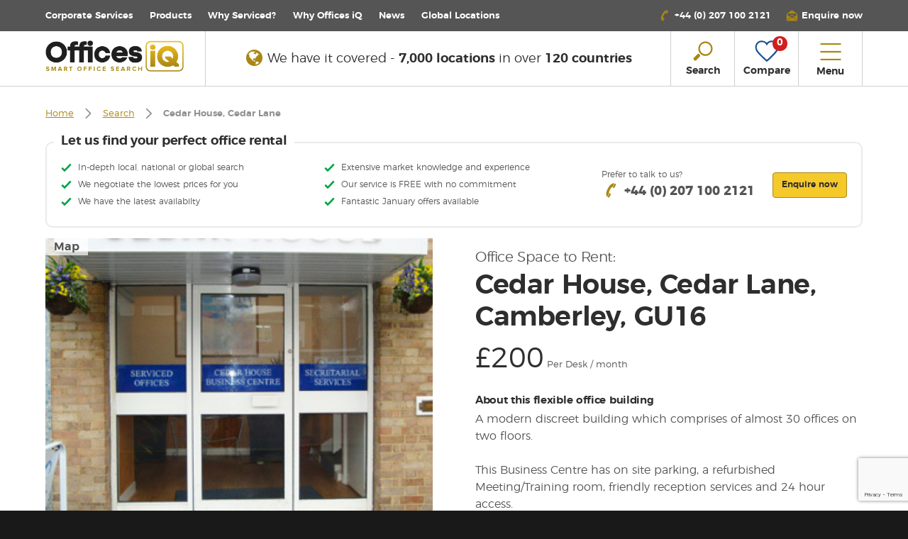

--- FILE ---
content_type: text/html; charset=UTF-8
request_url: https://www.officesiq.com/en/location-details/cedar-house-cedar-lane-922
body_size: 25277
content:
<!DOCTYPE html>
<html lang="en" xmlns="http://www.w3.org/1999/xhtml" xmlns:fb="http://ogp.me/ns/fb#">
<head>
        <meta charset="utf-8">
    <title>    Office space to rent: Cedar House, Cedar Lane, Camberley, GU16 | Offices iQ
</title>
    <meta http-equiv="X-UA-Compatible" content="IE=edge,chrome=1">
    <meta name="viewport" content="width=device-width, initial-scale=1.0, user-scalable=no">
    <script>document.addEventListener("DOMContentLoaded",function(event){console.log('Platform: ',navigator.platform);document.body.className+=" "+navigator.platform;});</script>
            <link rel="canonical" href="https://www.officesiq.com/en/location-details/cedar-house-cedar-lane-922"/>
    <meta name="title" content="Office space to rent: Cedar House, Cedar Lane, Camberley, GU16 | Offices iQ"/>
    <meta name="description" content="Offices available in Cedar House, Cedar Lane, Camberley, GU16. We arrange tours &amp; negotiate deals. No fees. Call us +44 207 100 2121"/>

    <meta property="og:title" content="Office space to rent: Cedar House, Cedar Lane, Camberley, GU16 | Offices iQ">
    <meta property="og:type" content="website"/>
    <meta content="Current office availability in Cedar House, Cedar Lane, Camberley, GU16. We arrange tours &amp; negotiate deals. No fees. Call us +44 207 100 2121" property="og:description"/>
    <meta content="en_GB" property="og:locale">
    <meta content="Offices iQ" property="og:site_name">
    <meta property="og:url" content="https://www.officesiq.com/en/location-details/cedar-house-cedar-lane-922">
            <meta content="https://www.officesiq.com/api/img/cedar-house-cedar-lane-gu16-3-0.JPG?w=487" property="og:image"/>
    
    <meta name="twitter:card" content="summary_large_image"/>
    <meta name="twitter:site" content="@officesiq"/>
    <meta name="twitter:title" content="Office space to rent: Cedar House, Cedar Lane, Camberley, GU16 | Offices iQ"/>
    <meta name="twitter:description" content="Offices available in Cedar House, Cedar Lane, Camberley, GU16. We arrange tours &amp; negotiate deals. No fees. Call us +44 207 100 2121"/>
    <meta name="twitter:url" content="https://www.officesiq.com/en/location-details/cedar-house-cedar-lane-922"/>
            <meta name="twitter:image" content="https://www.officesiq.com/api/img/cedar-house-cedar-lane-gu16-3-0.JPG?w=487"/>
        <link rel="shortcut icon" href="https://www.officesiq.com/themes/officesiq/favicon.ico">

    <link rel="apple-touch-icon" sizes="57x57" href="https://www.officesiq.com/themes/officesiq/images/apple-touch/xapple-touch-icon-57x57.png.pagespeed.ic.sfIqza28rd.webp">
    <link rel="apple-touch-icon" sizes="72x72" href="https://www.officesiq.com/themes/officesiq/images/apple-touch/xapple-touch-icon-72x72.png.pagespeed.ic.Ftsgi_YyPm.webp">
    <link rel="apple-touch-icon" sizes="114x114" href="https://www.officesiq.com/themes/officesiq/images/apple-touch/xapple-touch-icon-114x114.png.pagespeed.ic.PjfulW6YOT.webp">
    <link rel="apple-touch-icon" sizes="120x120" href="https://www.officesiq.com/themes/officesiq/images/apple-touch/xapple-touch-icon-120x120.png.pagespeed.ic.XLX34joAny.webp">
    <link rel="apple-touch-icon" sizes="144x144" href="https://www.officesiq.com/themes/officesiq/images/apple-touch/xapple-touch-icon-144x144.png.pagespeed.ic.boF7zyYuet.webp">
    <link rel="apple-touch-icon" sizes="152x152" href="https://www.officesiq.com/themes/officesiq/images/apple-touch/xapple-touch-icon-152x152.png.pagespeed.ic.1l7x7vGh5F.webp">
    <link rel="apple-touch-icon" sizes="180x180" href="https://www.officesiq.com/themes/officesiq/images/apple-touch/xapple-touch-icon-180x180.png.pagespeed.ic.AcEqqX8ii8.webp">

                <script type="application/ld+json">
            {
              "@context": "http://schema.org",
              "@type": "WebSite",
              "name": "Offices iQ",
              "url": "https://www.officesiq.com"
            }
        </script>
        <script type="application/ld+json">
            {
              "@context": "http://schema.org",
              "@type": "Organization",
              "url": "https://www.officesiq.com",
              "logo": "https://www.officesiq.com/themes/officesiq/images/logos/offices-iq-logo-strapline.png"
            }
        </script>
    
            <script type="application/ld+json">
        {"@context":"https:\/\/schema.org\/","@type":"Product","name":"Cedar House, Cedar Lane","image":"https:\/\/www.officesiq.com\/api\/img\/cedar-house-cedar-lane-gu16-3-0.JPG?w=487","description":"A modern discreet building which comprises of almost 30 offices on two floors. This Business Centre has on site parking, a refurbished Meeting\/Training room, friendly reception services and 24 hour access. Tenants are able to use their own telephone supplier with no additional call charges by the centre. Flexible space is available on either long or short term licences to suit the individual business. It will appeal to you if you value a friendly atmosphere and straightforward dealings.","offers":{"@type":"Offer","availability":"https:\/\/schema.org\/InStock","priceCurrency":"GBP","price":200,"seller":{"@type":"Organization","name":"OfficesIq.com"}}}
    </script>
        <link media="all" type="text/css" rel="stylesheet" href="https://www.officesiq.com/themes/officesiq/css/A.styles-f23891c028.css.pagespeed.cf.R40HEuYT4g.css">


        <!-- Google Tag Manager -->
    <script>(function(w,d,s,l,i){w[l]=w[l]||[];w[l].push({'gtm.start':new Date().getTime(),event:'gtm.js'});var f=d.getElementsByTagName(s)[0],j=d.createElement(s),dl=l!='dataLayer'?'&l='+l:'';j.async=true;j.src='https://www.googletagmanager.com/gtm.js?id='+i+dl;f.parentNode.insertBefore(j,f);})(window,document,'script','dataLayer','GTM-5S4KWK4');</script>
    <!-- End Google Tag Manager -->
    
            <script>(function(i,p,t,r,a,c,k){i['WivObjKey']=a;i[a]=i[a]||function(){i[a].q=i[a].q||[],i[a].q.push(arguments),i[a].c&&i[a].c();},c=p.createElement(t),c.type='text/javascript',c.src=i.location.href.split('/')[0]+r,k=p.getElementsByTagName(t)[0],k.parentNode.insertBefore(c,k);})(window,document,'script','//iptrack.io/api/v1/wiv.js','wiv');wiv('pageview_after_render','bd6e190fc609431fa5be3cb9a8cb1768');</script>
    
    
    <script src='https://www.google.com/recaptcha/api.js?render=6LfbzlwnAAAAAFF162yc5VNYYqHLKp0aKMSixUbb'></script>
    <script>var gRecaptcha3Key='6LfbzlwnAAAAAFF162yc5VNYYqHLKp0aKMSixUbb';</script>

</head>
<body>

<!-- Google Tag Manager (noscript) -->
<noscript><iframe src="https://www.googletagmanager.com/ns.html?id=GTM-5S4KWK4" height="0" width="0" style="display:none;visibility:hidden"></iframe></noscript>
<!-- End Google Tag Manager (noscript) -->

<!--[if lte IE 9]>
<div id="browser-notification-overlay">
    <div id="browser-notification">
        <h4 class="heavy stop">Please update your web browser</h4>
        <p class="lg light">This website requires a modern web browser to provide the best experience.</p>
        <ul id="browser-links" class="centered">
            <li>
                <a href="http://browsehappy.com/" target="_blank"><img src="https://www.officesiq.com/themes/officesiq/images/browser-logos/ie-logo.png" alt="Internet Explorer" width="47" height="50"></a>
            </li>
            <li>
                <a href="http://browsehappy.com/" target="_blank"><img src="https://www.officesiq.com/themes/officesiq/images/browser-logos/chrome-logo.png" alt="Google Chrome" width="50" height="50"></a>
            </li>
            <li>
                <a href="http://browsehappy.com/" target="_blank"><img src="https://www.officesiq.com/themes/officesiq/images/browser-logos/firefox-logo.png" alt="Mozilla Firefox" width="50" height="50"></a>
            </li>
            <li>
                <a href="http://browsehappy.com/" target="_blank"><img src="https://www.officesiq.com/themes/officesiq/images/browser-logos/safari-logo.png" alt="Safari" width="50" height="50"></a>
            </li>
            <li>
                <a href="http://browsehappy.com/" target="_blank"><img src="https://www.officesiq.com/themes/officesiq/images/browser-logos/opera-logo.png" alt="Opera" width="43" height="50"></a>
            </li>
        </ul>
    </div>
</div>
<![endif]-->

<div style="display: none"><svg xmlns="http://www.w3.org/2000/svg"><symbol id="building-2" viewBox="0 0 100 100"><path fill="currentColor" d="M26.4 69.5h3.1v2.3h-3.1zm0-25.2h3.1v2.3h-3.1zm15.8 31.4h15.7V78H42.2zM26.4 63.2h3.1v2.3h-3.1zm0-6.3h3.1v2.3h-3.1zm0-6.3h3.1v2.3h-3.1zm0 25.1h3.1V78h-3.1zm15.8-9.4h15.7v2.3H42.2zm0-18.8h15.7v2.3H42.2zm0 9.4h15.7v2.3H42.2z"/><path fill="currentColor" d="M79.8 42.8h-2v-6.7c0-.6-.5-1.2-1.2-1.2H62.2v-2c0-.6-.5-1.2-1.2-1.2h-5.1V25c0-.6-.5-1.2-1.2-1.2h-3.5V12.5h-2.3v11.4h-3.5c-.6 0-1.2.5-1.2 1.2v6.7H39c-.6 0-1.2.5-1.2 1.1v6.7h-2c-.6 0-1.2.5-1.2 1.2v45.6c0 .6.5 1.2 1.2 1.2h44c.6 0 1.2-.5 1.2-1.2V43.9c0-.6-.5-1.1-1.2-1.1zM46.5 26.2h7.1v5.5h-7.1v-5.5zm-6.3 7.9h19.6v5.5H40.2v-5.5zM63 85.2H37V41.9h26v43.3zm-.8-45.6v-2.4h13.3v5.5H65.3v-2c0-.6-.5-1.2-1.2-1.2h-1.9zm16.5 45.6H65.3V45.1h13.4v40.1z"/><path fill="currentColor" d="M70.8 75.3h2.3V80h-2.3zm0-9.4h2.3v4.7h-2.3zm0-15.7h2.3v4.7h-2.3zm0 7.9h2.3v4.7h-2.3zM21.3 35l16.1-16.1.4.4v10.5h2.3v-11c0-.3-.1-.6-.3-.8l-1.6-1.6c-.5-.4-1.2-.4-1.7 0L19.3 33.7c-.2.2-.3.5-.3.8v51.8c0 .6.5 1.2 1.2 1.2h14.1v-2.3h-13V35z"/></symbol><symbol id="building" viewBox="0 0 100 100"><path fill="currentColor" d="M85.4 85.7h-21V48l6.3-7.6 14.7 4v41.3zM14.6 80h12.3c.6.1 1.1-.3 1.2-.8.1-.5-.3-1-.9-1.1H14.6v-5.3l12.4-.9c.6 0 1.1-.4 1.1-.9s-.4-1-1-1h-.2l-12.2.8v-4.4l12.5-2.5c.6-.1 1-.5.9-1s-.6-.9-1.2-.9c-.1 0-.2 0-.3.1l-12.1 2.4v-4.9l12.6-3.7c.5-.2.8-.7.7-1.2-.2-.5-.8-.8-1.3-.6l-12.1 3.5v-4.7l12.7-5c.5-.2.8-.7.6-1.2-.2-.5-.8-.7-1.4-.5l-11.9 4.7v-4.1l13.2-7.5 7.8 3.1v43.3H14.6V80zm33.9-64.7v70.5H37.7V19.4c3.9-.6 7.6-2 10.8-4.1zm13.8 70.4H50.7V15.3c3.6 2 7.6 3.6 11.7 4.7v65.7zm24.5-43l-16.2-4.4c-.4-.1-.9 0-1.2.3l-5 6.1V19.2c0-.4-.3-.8-.7-.9-10.1-2.7-13.3-5.6-13.3-5.6-.1-.1-.2-.2-.3-.2H49c-6.9 4.8-12.3 4.9-12.3 4.9-.6 0-1.1.4-1.1 1v21.9l-7.4-3c-.3-.2-.7-.2-1 0l-14.2 8c-.3.2-.5.5-.5.8v40.4c0 .5.5 1 1.1 1h72.9c.6 0 1.1-.4 1.1-1V43.6c-.1-.4-.4-.7-.8-.9z"/><path fill="currentColor" d="M57.7 81.3c.6 0 1.1-.4 1.1-1V22.1c0-.5-.5-1-1.1-1-.6 0-1 .4-1 1v58.3c0 .6.4 1 1 .9 0 .1 0 .1 0 0m-14.6.5c.6 0 1.1-.4 1.1-1V22.5c0-.5-.5-1-1.1-1-.6 0-1 .4-1 1v58.3c0 .6.4 1 1 1m30-29.6c.6 0 1.1-.4 1.1-1v-3.6c0-.5-.5-1-1.1-1-.6 0-1.1.4-1.1 1v3.6c0 .6.5 1.1 1.1 1m6.5 0c.6 0 1.1-.4 1.1-1v-3.6c0-.5-.5-1-1.1-1s-1.1.4-1.1 1v3.6c0 .6.5 1.1 1.1 1m-6.5 7.3c.6 0 1.1-.4 1.1-1v-3.6c0-.5-.5-1-1.1-1-.6 0-1.1.4-1.1 1v3.6c0 .6.5 1 1.1 1m6.5 0c.6 0 1.1-.4 1.1-1v-3.6c0-.5-.5-1-1.1-1s-1.1.4-1.1 1v3.6c0 .6.5 1 1.1 1m-6.5 8.1c.6 0 1.1-.4 1.1-1V63c0-.5-.5-1-1.1-1-.6 0-1.1.4-1.1 1v3.6c0 .5.5 1 1.1 1m6.5 0c.6 0 1.1-.4 1.1-1V63c0-.5-.5-1-1.1-1s-1.1.4-1.1 1v3.6c0 .5.5 1 1.1 1m-6.5 7.2c.6 0 1.1-.4 1.1-1v-3.6c0-.5-.5-1-1.1-1-.6 0-1.1.4-1.1 1v3.6c0 .6.5 1.1 1.1 1m6.5 0c.6 0 1.1-.4 1.1-1v-3.6c0-.5-.5-1-1.1-1s-1.1.4-1.1 1v3.6c0 .6.5 1.1 1.1 1m-6.5 7.3c.6 0 1-.4 1-1v-3.6c0-.5-.5-1-1.1-1s-1 .5-1 1v3.6c0 .6.5 1 1.1 1m6.5 0c.6 0 1.1-.4 1.1-1v-3.6c0-.5-.5-1-1.1-1s-1.1.4-1.1 1v3.6c0 .6.5 1 1.1 1"/></symbol><symbol id="calendar-31"><g fill="#AA8713" fill-rule="evenodd"><path d="M50.49 53.46H4.95a2.974 2.974 0 0 1-2.97-2.97v-29.7h51.48v29.7a2.974 2.974 0 0 1-2.97 2.97m0-48.51h-9.9V.99a.99.99 0 1 0-1.98 0V9.9a.99.99 0 1 0 1.98 0V6.93h9.9a2.974 2.974 0 0 1 2.97 2.97v8.91H1.98V9.9a2.974 2.974 0 0 1 2.97-2.97h7.92V4.95H4.95C2.22 4.95 0 7.17 0 9.9v40.59c0 2.73 2.22 4.95 4.95 4.95h45.54c2.73 0 4.95-2.22 4.95-4.95V9.9c0-2.73-2.22-4.95-4.95-4.95"/><path d="M15.84 10.89a.99.99 0 0 0 .99-.99V6.93h19.8V4.95h-19.8V.99a.99.99 0 1 0-1.98 0V9.9c0 .546.443.99.99.99M31.086 30.888l1.187 1.584 2.377-1.782v14.85h1.98V28.71l-1.584-.792zM23.56 35.697c2.067-1.184 2.347-2.977 2.372-3.693.057-1.803-1.136-4-4.689-4.256a4.907 4.907 0 0 0-5.086 3.23l1.882.618c.026-.084.7-2.043 3.062-1.873 2.632.19 2.872 1.614 2.852 2.215-.022.644-.461 2.755-5.207 2.89l.01 1.98c2.534.046 4.27.548 5.16 1.49.552.584.8 1.367.76 2.394-.092 2.412-2.084 2.899-3.677 2.857-.28-.005-2.745-.092-2.875-1.715l-1.974.162c.193 2.39 2.558 3.544 4.816 3.544h.155c3.305 0 5.42-1.82 5.534-4.766.06-1.564-.377-2.859-1.3-3.836-.477-.506-1.073-.919-1.794-1.241"/></g></symbol><symbol id="car" viewBox="0 0 100 100"><path fill="currentColor" d="M89.5 38.6c-.8-.3-1.3-1.1-1.2-1.9.1-.6 0-1.3-.2-1.9l-6.3-15.2c-2.2-5.3-8.4-7.2-13.5-7.2H33.6c-5.1 0-11.3 1.9-13.6 7.1l-6.2 14.6c-.2.6-.3 1.2-.2 1.9.1 1-.6 1.9-1.6 2.1-4.3.6-7.4 4.5-7 8.9l1.9 22c.2 2.1 1 4 2.4 5.6.4.4.5 1 .4 1.5v9.4c0 1 .8 1.9 1.9 1.9h9.1c1 0 1.9-.8 1.9-1.9v-9.1c0-1 .8-1.9 1.9-1.9h51.2c1 0 1.9.8 1.9 1.9v9.1c0 1 .8 1.9 1.9 1.9h9.1c1 0 1.9-.8 1.9-1.9v-9.4c-.1-.5.1-1.1.4-1.5 1.4-1.6 2.2-3.5 2.4-5.6L95 47c.3-3.7-2-7.2-5.5-8.4zM17.9 58.2c-2.5 0-4.6-2.1-4.5-4.6 0-2.5 2.1-4.6 4.6-4.6 2.5 0 4.5 2.1 4.5 4.6 0 2.6-2.1 4.6-4.6 4.6zm46.9-4.4l-2 6.1c-.9 2.3-3.1 3.8-5.5 4H42.6c-2.4-.2-4.6-1.7-5.5-4l-2-6.1c-.5-.9-.2-2 .6-2.6.4-.2.9-.3 1.4-.2h25.6c1-.2 2 .4 2.2 1.4.2.4.1.9-.1 1.4zM22.9 38.1c-1 0-1.8-.9-1.8-1.9 0-.2 0-.4.1-.6l5.6-13.1c1.4-2.6 3.9-4.3 6.8-4.5h34.6c2.9.2 5.4 1.9 6.8 4.5l5.5 13.1c.4 1-.1 2.1-1.1 2.4-.2.1-.4.1-.6.1H22.9zM82 58.2c-2.5 0-4.6-2.1-4.5-4.6 0-2.5 2.1-4.6 4.6-4.6 2.5 0 4.5 2.1 4.5 4.6-.1 2.6-2.1 4.6-4.6 4.6z"/></symbol><symbol id="chevron-down" viewBox="0 0 100 100"><path fill="currentColor" d="M50 72.3L12.5 33.6l6.1-5.9L50 60l31.4-32.4 6.1 5.9L50 72.3z"/></symbol><symbol id="chevron-left" viewBox="0 0 100 100"><path fill="currentColor" d="M27.7 50l38.7-37.5 5.9 6.1L40 50l32.4 31.4-5.9 6.1L27.7 50z"/></symbol><symbol id="chevron-right" viewBox="0 0 100 100"><path fill="currentColor" d="M72.3 50L33.6 87.5l-5.9-6.1L60 50 27.7 18.6l5.9-6.1L72.3 50z"/></symbol><symbol id="chevron-up" viewBox="0 0 100 100"><path fill="currentColor" d="M50 27.7l37.5 38.7-6.1 5.9L50 40 18.6 72.3l-6.1-5.9L50 27.7z"/></symbol><symbol id="clock" viewBox="0 0 100 100"><path fill="currentColor" d="M50 87.5c-20.7 0-37.5-16.8-37.5-37.5S29.3 12.5 50 12.5 87.5 29.3 87.5 50 70.7 87.5 50 87.5zm-.2-10.6c1 0 1.8.8 1.8 1.8v5c17.3-.9 31.1-14.7 32.1-32h-5.1c-1 .1-1.9-.7-2-1.7-.1-1 .7-1.9 1.7-2h5.3c-1-17.2-14.8-30.9-32.1-31.8v5.4c0 1-.8 1.8-1.8 1.8s-1.7-.7-1.7-1.7v-5.4c-17.1 1-30.7 14.7-31.7 31.8h5.2c1-.1 1.9.7 2 1.7.1 1-.7 1.9-1.7 2h-5.5c1 17.1 14.6 30.9 31.7 32v-4.9c0-1.2.8-2 1.8-2zm.1-22.1c-2.6 0-4.7-2.1-4.7-4.7 0-.9.2-1.7.7-2.4L35.5 33c-.6-.8-.5-2 .3-2.6.8-.6 2-.5 2.6.3l.1.1 10.3 14.7c.3-.1.7-.1 1-.1.9 0 1.8.3 2.6.8l11.5-8c.8-.6 2-.4 2.6.5.3.4.4.9.3 1.4-.1.5-.4.9-.8 1.2l-11.6 8.1c.1.3.1.5.1.8.1 2.4-2 4.6-4.6 4.6zm0-5.7c-.6 0-1 .5-1 1 0 .6.5 1 1 1 .6 0 1-.4 1-1s-.5-1-1-1z"/></symbol><symbol id="close" viewBox="0 0 100 100"><path fill="currentColor" d="M87.5 18.9l-6.4-6.4L50 43.6 18.9 12.5l-6.4 6.4L43.6 50 12.5 81.1l6.4 6.4L50 56.4l31.1 31.1 6.4-6.4L56.4 50l31.1-31.1z"/></symbol><symbol id="compare" viewBox="0 0 30 30"><title>compare</title><path d="M15,27.33a1.34,1.34,0,0,1-.88-.31c-1-.88-10-8.69-12-12.91a8.63,8.63,0,0,1-.32-6.56A7.06,7.06,0,0,1,5.41,3.49,8.61,8.61,0,0,1,9,2.7a8,8,0,0,1,6,2.54,8,8,0,0,1,6-2.57,8.63,8.63,0,0,1,3.61.79,7.07,7.07,0,0,1,3.64,4.06,8.63,8.63,0,0,1-.32,6.56c-2,4.23-11,12-12,12.9a1.35,1.35,0,0,1-.77.35Zm.32-1.7h0Zm-.6,0,0,0ZM9,4.53a6.75,6.75,0,0,0-2.83.62,5.25,5.25,0,0,0-2.69,3,6.76,6.76,0,0,0,.25,5.14c1.47,3.06,7.81,9,11.23,12,3.44-3,9.79-9,11.27-12.07a6.76,6.76,0,0,0,.25-5.13,5.24,5.24,0,0,0-2.68-3A6.77,6.77,0,0,0,21,4.5a5.83,5.83,0,0,0-5,2.53L15,8.63l-.93-1.56A5.83,5.83,0,0,0,9,4.53Z" fill="currentColor"/></symbol><symbol id="facebook-share" viewBox="0 0 32 32"><title>facebook</title><path d="M19.43 16h-2.24v8h-3.33v-8h-1.58v-2.82h1.58v-1.83A3.12 3.12 0 0 1 17.22 8h2.46v2.74h-1.79a.68.68 0 0 0-.7.77v1.66h2.53zM0 32h32V0H0z" fill="#355f9f"/></symbol><symbol id="features" viewBox="0 0 100 100"><path fill="currentColor" d="M19.6 73.8c-.9.7-1 2-.3 2.9.7.9 1.9 1 2.8.4.2-.1 4.5-3.5 8.2 0 .8.8 2.1.7 2.9-.1.8-.8.7-2.1-.1-2.9-5-4.8-11-2.3-13.5-.3m24.8-11.4c-9.7-8.6-19-8.1-25.2-6.2-4.1 1.3-7.9 3.4-11.1 6.2-.8.8-.9 2.1-.1 2.9.8.8 2 .9 2.9.1 2.7-2.4 5.9-4.2 9.4-5.3 7.5-2.3 14.7-.5 21.3 5.4.8.7 2.1.7 2.9-.2.7-.8.7-2.1-.1-2.9m-18 17.2c-1 0-2 .4-2.7 1.2-1.5 1.5-1.5 4 0 5.6 1.5 1.5 3.9 1.5 5.4.1l.1-.1c1.5-1.5 1.5-4 0-5.6-.8-.7-1.8-1.2-2.8-1.2m12.2-11.5c.8.8.9 2.1.1 2.9-.7.8-2 .9-2.9.2-9.1-8.5-18.8-.4-19.2 0-.9.7-2.1.6-2.8-.2-.8-1-.7-2.3.2-3.1 4.4-3.7 15.2-8.5 24.6.2m3.5-34.2c-4 3.2-8.9 3.4-14.9.8-5.7-2.5-12.4-4.4-19 .9-.7.6-.8 1.7-.2 2.5.7.7 1.8.8 2.6.2 4.7-3.8 9.5-2.9 15.2-.4 2.9 1.3 6 2.1 9.1 2.1 3.5 0 6.9-1.2 9.6-3.4.8-.6.9-1.7.3-2.5l-.1-.1c-.7-.7-1.9-.8-2.6-.1m0-9.9c-4 3.2-8.9 3.4-14.9.8-5.7-2.5-12.4-4.4-19 .9-.7.6-.8 1.7-.2 2.5.7.7 1.8.8 2.6.2 4.7-3.8 9.5-2.9 15.2-.4 2.9 1.3 6 2.1 9.1 2.1 3.5 0 6.9-1.2 9.6-3.4.7-.6.8-1.7.2-2.4-.8-.8-1.9-.9-2.6-.3M7.9 18.4c-.6-.7-.5-1.8.2-2.5 6.6-5.3 13.3-3.5 19-.9 6 2.7 10.9 2.4 14.9-.8.8-.6 1.9-.5 2.6.2.6.7.5 1.8-.2 2.5-2.7 2.2-6.1 3.4-9.6 3.4-3.2-.1-6.3-.8-9.1-2.2-5.7-2.5-10.4-3.4-15.2.5-.8.6-1.9.5-2.6-.2m82.9 1c-1 0-1.8.8-1.8 1.8v12.6c-.3.9.3 1.9 1.2 2.2.9.3 1.9-.3 2.2-1.2.1-.3.1-.6 0-.9V21.2c0-1-.8-1.8-1.8-1.8m-34 0c-1 0-1.8.8-1.8 1.8v12.6c-.3.9.3 1.9 1.2 2.2.9.3 1.9-.3 2.2-1.2.1-.3.1-.6 0-.9V21.2c0-1-.8-1.8-1.8-1.8M87 16.8v21.4c.3.9-.3 1.9-1.2 2.2-.9.3-1.9-.3-2.2-1.2-.1-.3-.1-.6 0-.9v-8.9H64v8.9c.3.9-.3 1.9-1.2 2.2-.9.3-1.9-.3-2.2-1.2-.1-.3-.1-.6 0-.9V16.8c-.3-.9.3-1.9 1.2-2.2.9-.3 1.9.3 2.2 1.2.1.3.1.6 0 .9v8.9h19.6v-8.9c-.3-.9.3-1.9 1.2-2.2s1.9.3 2.2 1.2c.1.5.1.8 0 1.1m-.7 67.9c.6.7.6 1.7 0 2.4-.6.6-1.6.6-2.3 0L71 73.8 58.3 87c-.6.6-1.6.6-2.3 0-.6-.7-.6-1.7 0-2.4l12.8-13.3-2.2-2.2-.4.4c-2.1 2.1-5.5 2.2-7.7.1l-.1-.1L53 64c-.6-.7-.6-1.7 0-2.4.6-.6 1.6-.6 2.3 0l5.4 5.5c.8.9 2.2.9 3.1.1l.1-.1.4-.4-7-7.1c-.6-.7-.6-1.7 0-2.4.6-.6 1.6-.6 2.3 0l7 7.1.4-.4c.9-.9.9-2.3 0-3.2l-5.4-5.5c-.6-.7-.6-1.7 0-2.4.6-.6 1.6-.6 2.3 0l5.4 5.5c2.1 2.2 2.1 5.7 0 7.9l-.4.4L71 69l14.4-14.9c.6-.6 1.6-.7 2.3 0 3.5 3.7 3 8.9-1.6 13.6l-5.5 5.6c-.6.6-1.6.6-2.3 0-.6-.7-.6-1.7 0-2.4l5.5-5.6c3.3-3.4 3.2-5.9 2.5-7.5l-13 13.5 13 13.4z"/></symbol><symbol id="globe-solid" viewBox="0 0 1792 1792"><path d="M896 128q209 0 385.5 103t279.5 279.5 103 385.5-103 385.5-279.5 279.5-385.5 103-385.5-103-279.5-279.5-103-385.5 103-385.5 279.5-279.5 385.5-103zm274 521q-2 1-9.5 9.5t-13.5 9.5q2 0 4.5-5t5-11 3.5-7q6-7 22-15 14-6 52-12 34-8 51 11-2-2 9.5-13t14.5-12q3-2 15-4.5t15-7.5l2-22q-12 1-17.5-7t-6.5-21q0 2-6 8 0-7-4.5-8t-11.5 1-9 1q-10-3-15-7.5t-8-16.5-4-15q-2-5-9.5-11t-9.5-10q-1-2-2.5-5.5t-3-6.5-4-5.5-5.5-2.5-7 5-7.5 10-4.5 5q-3-2-6-1.5t-4.5 1-4.5 3-5 3.5q-3 2-8.5 3t-8.5 2q15-5-1-11-10-4-16-3 9-4 7.5-12t-8.5-14h5q-1-4-8.5-8.5t-17.5-8.5-13-6q-8-5-34-9.5t-33-.5q-5 6-4.5 10.5t4 14 3.5 12.5q1 6-5.5 13t-6.5 12q0 7 14 15.5t10 21.5q-3 8-16 16t-16 12q-5 8-1.5 18.5t10.5 16.5q2 2 1.5 4t-3.5 4.5-5.5 4-6.5 3.5l-3 2q-11 5-20.5-6t-13.5-26q-7-25-16-30-23-8-29 1-5-13-41-26-25-9-58-4 6-1 0-15-7-15-19-12 3-6 4-17.5t1-13.5q3-13 12-23 1-1 7-8.5t9.5-13.5.5-6q35 4 50-11 5-5 11.5-17t10.5-17q9-6 14-5.5t14.5 5.5 14.5 5q14 1 15.5-11t-7.5-20q12 1 3-17-4-7-8-9-12-4-27 5-8 4 2 8-1-1-9.5 10.5t-16.5 17.5-16-5q-1-1-5.5-13.5t-9.5-13.5q-8 0-16 15 3-8-11-15t-24-8q19-12-8-27-7-4-20.5-5t-19.5 4q-5 7-5.5 11.5t5 8 10.5 5.5 11.5 4 8.5 3q14 10 8 14-2 1-8.5 3.5t-11.5 4.5-6 4q-3 4 0 14t-2 14q-5-5-9-17.5t-7-16.5q7 9-25 6l-10-1q-4 0-16 2t-20.5 1-13.5-8q-4-8 0-20 1-4 4-2-4-3-11-9.5t-10-8.5q-46 15-94 41 6 1 12-1 5-2 13-6.5t10-5.5q34-14 42-7l5-5q14 16 20 25-7-4-30-1-20 6-22 12 7 12 5 18-4-3-11.5-10t-14.5-11-15-5q-16 0-22 1-146 80-235 222 7 7 12 8 4 1 5 9t2.5 11 11.5-3q9 8 3 19 1-1 44 27 19 17 21 21 3 11-10 18-1-2-9-9t-9-4q-3 5 .5 18.5t10.5 12.5q-7 0-9.5 16t-2.5 35.5-1 23.5l2 1q-3 12 5.5 34.5t21.5 19.5q-13 3 20 43 6 8 8 9 3 2 12 7.5t15 10 10 10.5q4 5 10 22.5t14 23.5q-2 6 9.5 20t10.5 23q-1 0-2.5 1t-2.5 1q3 7 15.5 14t15.5 13q1 3 2 10t3 11 8 2q2-20-24-62-15-25-17-29-3-5-5.5-15.5t-4.5-14.5q2 0 6 1.5t8.5 3.5 7.5 4 2 3q-3 7 2 17.5t12 18.5 17 19 12 13q6 6 14 19.5t0 13.5q9 0 20 10.5t17 19.5q5 8 8 26t5 24q2 7 8.5 13.5t12.5 9.5l16 8 13 7q5 2 18.5 10.5t21.5 11.5q10 4 16 4t14.5-2.5 13.5-3.5q15-2 29 15t21 21q36 19 55 11-2 1 .5 7.5t8 15.5 9 14.5 5.5 8.5q5 6 18 15t18 15q6-4 7-9-3 8 7 20t18 10q14-3 14-32-31 15-49-18 0-1-2.5-5.5t-4-8.5-2.5-8.5 0-7.5 5-3q9 0 10-3.5t-2-12.5-4-13q-1-8-11-20t-12-15q-5 9-16 8t-16-9q0 1-1.5 5.5t-1.5 6.5q-13 0-15-1 1-3 2.5-17.5t3.5-22.5q1-4 5.5-12t7.5-14.5 4-12.5-4.5-9.5-17.5-2.5q-19 1-26 20-1 3-3 10.5t-5 11.5-9 7q-7 3-24 2t-24-5q-13-8-22.5-29t-9.5-37q0-10 2.5-26.5t3-25-5.5-24.5q3-2 9-9.5t10-10.5q2-1 4.5-1.5t4.5 0 4-1.5 3-6q-1-1-4-3-3-3-4-3 7 3 28.5-1.5t27.5 1.5q15 11 22-2 0-1-2.5-9.5t-.5-13.5q5 27 29 9 3 3 15.5 5t17.5 5q3 2 7 5.5t5.5 4.5 5-.5 8.5-6.5q10 14 12 24 11 40 19 44 7 3 11 2t4.5-9.5 0-14-1.5-12.5l-1-8v-18l-1-8q-15-3-18.5-12t1.5-18.5 15-18.5q1-1 8-3.5t15.5-6.5 12.5-8q21-19 15-35 7 0 11-9-1 0-5-3t-7.5-5-4.5-2q9-5 2-16 5-3 7.5-11t7.5-10q9 12 21 2 8-8 1-16 5-7 20.5-10.5t18.5-9.5q7 2 8-2t1-12 3-12q4-5 15-9t13-5l17-11q3-4 0-4 18 2 31-11 10-11-6-20 3-6-3-9.5t-15-5.5q3-1 11.5-.5t10.5-1.5q15-10-7-16-17-5-43 12zm-163 877q206-36 351-189-3-3-12.5-4.5t-12.5-3.5q-18-7-24-8 1-7-2.5-13t-8-9-12.5-8-11-7q-2-2-7-6t-7-5.5-7.5-4.5-8.5-2-10 1l-3 1q-3 1-5.5 2.5t-5.5 3-4 3 0 2.5q-21-17-36-22-5-1-11-5.5t-10.5-7-10-1.5-11.5 7q-5 5-6 15t-2 13q-7-5 0-17.5t2-18.5q-3-6-10.5-4.5t-12 4.5-11.5 8.5-9 6.5-8.5 5.5-8.5 7.5q-3 4-6 12t-5 11q-2-4-11.5-6.5t-9.5-5.5q2 10 4 35t5 38q7 31-12 48-27 25-29 40-4 22 12 26 0 7-8 20.5t-7 21.5q0 6 2 16z" fill="currentColor"/></symbol><symbol id="globe"><path d="M27 52.2c-2.016 0-3.974-.245-5.855-.694a92.16 92.16 0 0 0-.148-2.446c-.064-.903-.064-.903.988-1.549.357-.22.787-.484 1.298-.842 1.77-1.24 3.524-5.723 5.028-9.828.232-.631.432-1.178.514-1.353.123-.26.3-.448.508-.667.414-.436 1.04-1.095.716-2.263-.36-1.312-1.559-1.433-2.617-1.54-.522-.052-1.113-.112-1.793-.273-1.908-.46-3.419-1.754-5.194-3.398-1.333-1.235-3.138-2.034-4.6-2.034-.752 0-1.385.213-1.828.612-.56.503-1.702.95-2.33 1.16a7.01 7.01 0 0 0-.351-2.607c-.244-.706-.234-1.038-.226-1.281.009-.327.023-.823-.526-1.298-.69-.596-1.44-.186-1.843.033-.39.212-.65.335-.92.297-.073-.063-.251-.445-.19-1.124.061-.678.377-1.549 1.08-1.965.165-.098.299-.117.46-.065.656.212 1.432 1.405 1.773 2.186l.227.518.565.022c.073.005 1.839.041 2.14-2.552.115-.999 3.947-5.974 6.941-8.76.175-.089.81-.053 1.113-.036.575.032 1.033.057 1.424-.172l.365-.252.088-.366c.12-.5-.149-.936-.434-1.397l-.119-.188c.645-1.792-.41-4.592-.953-5.832A25.19 25.19 0 0 1 27 1.8c.665 0 1.321.034 1.973.085l-.008.259c-.043 1.101-.12 3.15 2.012 3.783.584.173.902.358 1.182.521.666.39 1.198.617 2.484.264.551-.151.893-.204 1.096-.22a.145.145 0 0 1-.008.027c-.4 1.187-1.904 3.403-2.723 4.347-.109.125-.228.254-.349.383-.652.701-1.392 1.497-1.121 2.417.164.559.647.944 1.433 1.144 1.356.348 1.974.117 2.763-.275.28-.14.57-.284 1-.409.529-.153.897-.382 1.158-.624.241.55.751 1.18 2.059 1.394.76.123 1.209.3 1.606.454.547.215 1.115.436 1.96.189.486-.147.943-.403 1.346-.629.172-.096.41-.23.57-.3.252.209.53.523.603.709-.07.046-.225.128-.538.205-.973.24-1.555.472-1.98.642-.658.263-.881.35-2.08.2-.843-.108-1.582-.458-2.298-.795-1.048-.496-2.134-1.009-3.34-.57l-.23.123c-.015.01-.36.25-.84.167-1.5-.266-2.086.987-2.436 1.735l-.1.209c-.053.113-.35.347-.546.501-.621.489-1.56 1.229-1.467 2.535l.021.328c.183 2.822.52 5.58 1.733 6.637 1.43 1.244 3.892 1.376 5.047.992.494-.157 2.912.067 3.814.205.484.807 1.72 3.636 1.977 4.495.144.483.453.934.753 1.37.332.484.746 1.088.625 1.38-.1.241-.962 2.393-.43 3.537.156.336.425.58.754.685.106.033.213.05.323.05 1.48 0 3.352-2.893 3.78-4.023.247-.652.417-1.59.599-2.582.247-1.354.555-3.041 1.068-3.815l.313-.467c.495-.734 1.098-1.64 1.629-2.598.003.179.013.355.013.535 0 13.895-11.305 25.2-25.2 25.2m-7.8-3.013c.018.238.033.458.046.657a2.248 2.248 0 0 1-.14-.324c-.202-.59-.495-1.266-.805-1.983-.544-1.252-1.16-2.672-1.22-3.541-.022-.295.015-.679.054-1.086.138-1.46.347-3.666-1.938-5.362-2.282-1.693-3.396-3.727-3.458-4.632-.069-.964.29-3.367.551-4.135.65-.217 2.08-.753 2.93-1.517.04-.035.2-.15.625-.15.846 0 2.219.48 3.376 1.554 1.905 1.762 3.67 3.266 5.999 3.827.799.19 1.482.26 2.032.315.395.04.937.094 1.061.226.052.186.053.19-.286.547-.261.275-.586.618-.833 1.142-.115.246-.297.744-.572 1.497-.798 2.176-2.916 7.954-4.371 8.973-.476.332-.876.578-1.208.782-1.302.801-1.976 1.307-1.842 3.21M1.8 27c0-2.216.29-4.364.83-6.412.184 1.04.48 1.966.942 2.367.105.098.234.575.319.89.208.775.492 1.836 1.369 2.597 1.293 1.123 4.773 2.2 5.167 2.32l.006.001c-.476 1.738-.492 4.243-.49 4.278.1 1.447 1.45 3.927 4.182 5.952 1.47 1.091 1.347 2.382 1.217 3.747-.045.483-.089.94-.057 1.382.082 1.176.733 2.679 1.364 4.132.296.683.576 1.326.754 1.848.03.085.069.155.101.235C8.304 46.579 1.8 37.537 1.8 27M20.507 2.652C21.218 4.173 22 6.7 21.511 7.578c-.202.363-.141.718.007 1.054-.666-.014-1.389.047-1.888.51-2.517 2.336-7.322 7.991-7.543 9.9a3.232 3.232 0 0 1-.074.412c-.495-.789-1.28-1.765-2.285-2.09-.656-.215-1.325-.134-1.934.227-1.6.947-2.176 2.975-1.917 4.489.176 1.028.749 1.733 1.532 1.889.807.16 1.454-.08 1.91-.307.025.335.102.785.315 1.4.202.593.261 1.17.264 1.632-1.302-.455-2.873-1.103-3.458-1.611-.461-.4-.64-1.064-.811-1.704-.176-.656-.359-1.334-.844-1.75-.38-.502-.754-3.57-.625-5.13.003-.035-.012-.068-.013-.103 3.121-6.699 9.098-11.805 16.36-13.744M51.77 22.386a.897.897 0 0 0-.13.401c-.088 1.581-1.644 3.89-2.574 5.27l-.32.478c-.717 1.083-1.048 2.891-1.34 4.487-.165.91-.322 1.77-.51 2.268-.282.744-.903 1.605-1.435 2.194.077-.341.194-.732.354-1.117.496-1.192-.255-2.288-.804-3.087-.22-.322-.45-.655-.513-.866-.015-.054-1.868-5.384-2.999-5.679-.293-.075-3.915-.598-5.081-.216-.635.212-2.418.126-3.3-.641-.541-.471-.917-2.286-1.118-5.395l-.023-.338c-.022-.322.235-.561.786-.995.404-.318.821-.648 1.055-1.136l.106-.223c.118-.25.315-.671.495-.728a2.995 2.995 0 0 0 2.082-.398c.458-.117 1.021.132 1.87.533.804.38 1.715.81 2.842.953 1.586.202 2.111.032 2.975-.314.396-.158.89-.355 1.743-.566 1.406-.347 1.81-1.074 1.901-1.622.246-1.478-1.58-2.671-1.594-2.68-.735-.479-1.542-.028-2.252.37-.34.19-.69.386-.982.475-.234.07-.31.049-.791-.14-.431-.169-1.023-.4-1.971-.555-.65-.106-.685-.231-.798-.644-.098-.36-.246-.902-.821-1.23-.35-.197-.685-.245-1.001-.144-.469.149-.654.549-.754.763-.114.244-.188.405-.633.534-.586.169-.983.367-1.302.525-.52.26-.7.348-1.484.15.154-.195.375-.433.529-.598.134-.144.267-.287.39-.429.823-.947 2.552-3.414 3.07-4.954.273-.813.194-1.455-.235-1.909-.685-.725-1.864-.528-3.035-.207-.652.18-.704.15-1.101-.083-.331-.192-.784-.457-1.577-.693-.673-.199-.776-.694-.726-1.988.002-.045.003-.085.003-.13C41.368 3.679 49.82 11.904 51.77 22.387M27 0C12.112 0 0 12.112 0 27s12.112 27 27 27 27-12.112 27-27S41.888 0 27 0" fill="#AA8713" fill-rule="evenodd"/></symbol><symbol id="google-plus-share" viewBox="0 0 32 32"><title>google-plus</title><path d="M13.29 18c-1.9 0-3.5 1.19-3.5 2.6s1.36 2.64 3.26 2.64c2.66 0 3.59-1.12 3.59-2.56a2.1 2.1 0 0 0-.06-.51c-.21-.82-1-1.26-2.07-2a4 4 0 0 0-1.22-.17" fill="#db5442"/><path d="M24 11.48h-2.18v2.18h-1.09v-2.18h-2.17v-1.09h2.17V8.22h1.09v2.17H24zm-6.77.29a3.17 3.17 0 0 1-1.39 2.52c-.8.63-.95.89-.95 1.42s.95 1.12 1.39 1.45c1.51 1.14 1.82 1.84 1.82 3.29 0 1.78-1.92 3.55-5 3.55-2.78 0-5.1-1.11-5.1-2.89s1.91-3.7 4.65-3.7h.86a1.63 1.63 0 0 1-.68-1.23 2 2 0 0 1 .25-.92h-.46a3.38 3.38 0 0 1-3.56-3.56c0-1.94 2-3.71 4.39-3.71h4.72l-1.05 1.12h-1.23a3 3 0 0 1 1.33 2.66zM0 32h32V0H0z" fill="#db5442"/><path d="M12.75 8.77c-1.27 0-2.12 1.24-1.9 2.91a3.08 3.08 0 0 0 2.7 2.87c1.27 0 2-1 1.78-2.7s-1.31-3-2.58-3.08" fill="#db5442"/></symbol><symbol id="help" viewBox="0 0 100 100"><circle fill="none" stroke="currentColor" stroke-width="3" stroke-linecap="round" stroke-linejoin="round" cx="50" cy="50" r="37.5"/><path fill="currentColor" d="M45.2 43.3c0-3.3 1.6-4.8 4.3-4.8 2.5 0 3.9 1.1 3.9 3.4 0 5.2-6.7 5.6-6.7 13.8h7c0-6.3 8.3-7.3 8.3-15.3 0-5.9-4.5-9.2-11.7-9.2-7.7 0-12.3 4.4-12.4 12l7.3.1zm4.9 16.6c-2.4 0-4.4 2-4.4 4.4s2 4.4 4.4 4.4 4.4-2 4.4-4.4-2-4.4-4.4-4.4z"/></symbol><symbol id="icon-facebook" viewBox="0 0 32 32"><path fill="currentColor" fill-rule="evenodd" d="M19.428 16.006h-2.242V24h-3.322v-7.994h-1.581v-2.824h1.581v-1.828c0-1.309.621-3.354 3.352-3.354l2.461.01v2.742h-1.786c-.291 0-.705.145-.705.77v1.66h2.533l-.291 2.824zM0 4.004A4.002 4.002 0 0 1 4.004 0h23.992A4.002 4.002 0 0 1 32 4.004v23.992A4.002 4.002 0 0 1 27.996 32H4.004A4.002 4.002 0 0 1 0 27.996V4.004z"/></symbol><symbol id="icon-linkedin" viewBox="0 0 32 32"><path fill="currentColor" fill-rule="evenodd" d="M24 23.646h-3.43v-5.52c0-1.386-.496-2.334-1.738-2.334-.946 0-1.512.641-1.76 1.256-.091.221-.113.526-.113.836v5.762H13.53s.044-9.35 0-10.316h3.429v1.461c.457-.706 1.271-1.704 3.092-1.704 2.256 0 3.949 1.473 3.949 4.643v5.916zM9.917 11.919h-.022C8.744 11.919 8 11.126 8 10.136c0-1.011.768-1.783 1.939-1.783 1.174 0 1.897.772 1.918 1.783 0 .99-.744 1.783-1.94 1.783zM8.202 23.646h3.431V13.33H8.202v10.316zM0 4.004A4.002 4.002 0 0 1 4.004 0h23.992A4.002 4.002 0 0 1 32 4.004v23.992A4.002 4.002 0 0 1 27.996 32H4.004A4.002 4.002 0 0 1 0 27.996V4.004z"/></symbol><symbol id="icon-twitter" viewBox="0 0 32 32"><path fill="#currentColor" fill-rule="evenodd" d="M22.362 12.738c.007.141.01.281.01.424 0 4.338-3.302 9.34-9.34 9.34A9.284 9.284 0 0 1 8 21.027c.258.029.518.045.783.045a6.576 6.576 0 0 0 4.076-1.404 3.289 3.289 0 0 1-3.065-2.28 3.312 3.312 0 0 0 1.481-.056 3.288 3.288 0 0 1-2.633-3.219v-.041c.444.246.949.393 1.488.41a3.28 3.28 0 0 1-1.46-2.732c0-.602.162-1.166.444-1.651a9.315 9.315 0 0 0 6.766 3.43A3.28 3.28 0 0 1 19.078 9.5c.943 0 1.797.398 2.395 1.035a6.556 6.556 0 0 0 2.085-.797 3.289 3.289 0 0 1-1.443 1.816A6.543 6.543 0 0 0 24 11.039a6.665 6.665 0 0 1-1.638 1.699M0 4.004A4.002 4.002 0 0 1 4.004 0h23.992A4.002 4.002 0 0 1 32 4.004v23.992A4.002 4.002 0 0 1 27.996 32H4.004A4.002 4.002 0 0 1 0 27.996V4.004z"/></symbol><symbol id="lifebuoy"><path d="M36 56.311V49c0-.324-.064-.63-.16-.922a18.928 18.928 0 0 0 12.236-12.239c.293.096.6.161.924.161h7.31C54.022 46.044 46.046 54.023 36 56.311zM34 57c0 .551-.449 1-1 1h-6c-.551 0-1-.449-1-1v-8c0-.551.449-1 1-1h6c.551 0 1 .449 1 1v8zM3.689 36H11c.324 0 .631-.065.924-.161a18.908 18.908 0 0 0 12.237 12.237c-.096.293-.161.6-.161.924v7.311C13.97 54.024 5.976 46.04 3.689 36zM24 3.69V11c0 .324.065.631.161.923A18.922 18.922 0 0 0 11.923 24.16 2.976 2.976 0 0 0 11 24H3.689C5.976 13.968 13.964 5.976 24 3.69zM26 3c0-.551.449-1 1-1h6c.551 0 1 .449 1 1v8c0 .551-.449 1-1 1h-6c-.551 0-1-.449-1-1V3zm30.31 21H49c-.324 0-.631.065-.924.161-1.864-5.764-6.484-10.374-12.237-12.237.096-.293.161-.599.161-.924V3.69C46.041 5.977 54.022 13.956 56.31 24zM48 33v-6c0-.551.449-1 1-1h8c.551 0 1 .449 1 1v6c0 .551-.449 1-1 1h-8c-.551 0-1-.449-1-1zM3 34c-.551 0-1-.449-1-1v-6c0-.551.449-1 1-1h8c.551 0 1 .449 1 1v6c0 .551-.449 1-1 1H3zm31.96 12.266a.978.978 0 0 0-.362.204A2.976 2.976 0 0 0 33 46h-6c-.574 0-1.106.17-1.563.451a1.02 1.02 0 0 0-.29-.154 16.931 16.931 0 0 1-11.449-11.46.973.973 0 0 0-.147-.278c.279-.456.449-.986.449-1.559v-6c0-.573-.17-1.104-.449-1.559.067-.091.121-.193.156-.307A16.94 16.94 0 0 1 25.12 13.711a.99.99 0 0 0 .311-.166c.458.284.992.455 1.569.455h6c.551 0 1.062-.16 1.505-.42.036.014.062.04.099.05 5.544 1.556 10.019 5.95 11.678 11.466a.976.976 0 0 0 .177.327A2.973 2.973 0 0 0 46 27v6c0 .573.17 1.104.45 1.561a.963.963 0 0 0-.149.282A16.953 16.953 0 0 1 34.96 46.266zM58.45 24.39C56.201 12.929 47.067 3.803 35.612 1.553A2.991 2.991 0 0 0 33 0h-6a2.988 2.988 0 0 0-2.608 1.547C12.939 3.793 3.797 12.942 1.55 24.39A2.989 2.989 0 0 0 0 27v6c0 1.123.628 2.093 1.544 2.606 2.246 11.457 11.4 20.593 22.845 22.841A2.989 2.989 0 0 0 27 60h6a2.99 2.99 0 0 0 2.61-1.55c11.463-2.25 20.586-11.378 22.837-22.838A2.991 2.991 0 0 0 60 33v-6a2.99 2.99 0 0 0-1.55-2.61z" fill="#AA8713" fill-rule="evenodd"/></symbol><symbol id="linkedin-share" viewBox="0 0 32 32"><title>linkedin</title><path d="M0 0v32h32V0zm11.63 23.65H8.2V13.33h3.43zM9.92 11.92A1.77 1.77 0 0 1 8 10.14a1.79 1.79 0 0 1 1.94-1.79 1.79 1.79 0 1 1 0 3.57zM24 23.65h-3.43v-5.52c0-1.39-.5-2.34-1.74-2.34a1.89 1.89 0 0 0-1.76 1.26 2.35 2.35 0 0 0-.11.83v5.77h-3.43V13.33H17v1.46a3.41 3.41 0 0 1 3.09-1.7c2.26 0 3.95 1.47 3.95 4.64z" fill="#096b9a"/></symbol><symbol id="list" viewBox="0 0 100 100"><path fill="currentColor" d="M30.5 17.5h62.8v5H30.5v-5zm0 20h62.8v5H30.5v-5zm0 20h62.8v5H30.5v-5zm0 20h62.8v5H30.5v-5zm-23.8-65h15v15h-15v-15zm0 20h15v15h-15v-15zm0 40h15v15h-15v-15zm0-20h15v15h-15v-15z"/></symbol><symbol id="mail" viewBox="0 0 100 100"><path fill="currentColor" d="M21.4 45.8L10 38.3c3.4-2.3 35-24.4 35-24.4 1.4-1.1 3.2-1.6 5-1.4 1.8 0 3.5.5 5 1.4 0 0 27.6 19.1 30.9 21.6 1.6 1.1 3 2.1 4.1 2.8l-11.3 7.4v-6.5c0-2.7-2.1-4.8-4.8-4.8H26.3c-2.7 0-4.8 2.1-4.8 4.8v6.5l-.1.1zm70-2.7v37.3c0 3.9-3.2 7.1-7.1 7.1H15.7c-3.9 0-7.1-3.2-7.1-7.1V43.1c0-.7.2-1.4.4-1.9L43.5 64c1.9 1.4 4.2 1.9 6.7 1.9 2.3 0 4.8-.7 6.7-1.9L91 41.2c.4.7.4 1.2.4 1.9zM36.9 65.4c-.5-.7-1.4-.9-2.1-.4L14.1 80.4c-.7.5-.9 1.4-.4 2.1.4.4.7.7 1.2.7.4 0 .7-.2.9-.4l20.5-15.4c1-.4 1.1-1.3.6-2zm49.3 15L65 64.7c-.7-.5-1.6-.4-2.1.4-.5.7-.4 1.6.4 2.1l21.2 15.7c.4.2.5.4.9.4.5 0 .9-.2 1.2-.7.4-.8.4-1.6-.4-2.2zM34.8 44.5c0-.9.5-1.6 1.4-1.6h27.4c.7 0 1.4.7 1.4 1.6 0 .9-.5 1.6-1.4 1.6H36.2c-.7 0-1.4-.7-1.4-1.6zm0 7.6c0-.9.5-1.6 1.4-1.6h27.4c.7 0 1.4.7 1.4 1.6 0 .9-.5 1.6-1.4 1.6H36.2c-.7 0-1.4-.7-1.4-1.6z"/></symbol><symbol id="map-pin" viewBox="0 0 100 100"><path fill="currentColor" d="M50 29.2c4.7-.1 8.7 3.6 8.9 8.3-.1 4.8-4.1 8.6-8.8 8.5H50c-4.8.1-8.8-3.6-8.9-8.4v-.1c.2-4.7 4.2-8.5 8.9-8.3m0-4.5c-7.2-.1-13.2 5.6-13.4 12.8.1 7.3 6.1 13.1 13.4 13 7.3.1 13.3-5.7 13.4-13-.2-7.2-6.2-13-13.4-12.8z"/><path fill="currentColor" d="M50 87.5L48.2 85c-1-1.4-24.6-34.3-24.6-47.5 0-13.8 11.8-25 26.4-25s26.4 11.2 26.4 25c0 13.1-23.6 46-24.6 47.5L50 87.5zM50 17c-12.1 0-21.9 9.2-21.9 20.5 0 8.9 14.4 31.5 21.9 42.2 7.5-10.8 21.9-33.3 21.9-42.2C71.9 26.2 62.1 17 50 17z"/></symbol><symbol id="moving-map-pin" viewBox="0 0 100 100"><path fill="currentColor" d="M12.6 27.9h25.1v4.5H12.6v-4.5zm9.6 9.6h16V42h-16v-4.5zM3 47.2h38.7v4.5H3v-4.5zm32.9 9.6h9.8v4.5h-9.8v-4.5zM19.8 18.2h25.1v4.5H19.8v-4.5zm4.7 48.3h27.1V71H24.5v-4.5zm46.1-37.3c4.8-.1 8.7 3.6 8.9 8.4-.3 4.9-4.6 8.6-9.5 8.3-4.5-.3-8-3.9-8.3-8.3.2-4.8 4.2-8.6 8.9-8.4m0-4.6c-7.3-.1-13.3 5.6-13.4 12.9 0 7.4 6 13.4 13.4 13.4S84 44.9 84 37.5c-.1-7.2-6.1-13-13.4-12.9z"/><path fill="currentColor" d="M70.6 87.5l-1.8-2.6c-1-1.4-24.5-34.3-24.5-47.4 0-13.7 11.8-25 26.4-25S97 23.7 97 37.5c0 13.1-23.5 46.1-24.5 47.4l-1.9 2.6zm0-70.5c-12 0-21.8 9.2-21.8 20.5 0 8.9 14.4 31.4 21.8 42.2 7.5-10.8 21.8-33.4 21.8-42.2.1-11.3-9.7-20.5-21.8-20.5z"/></symbol><symbol id="people"><g stroke="#AA8713" stroke-width="2" fill="none" fill-rule="evenodd"><path d="M45.815 13.702c-2.93 0-4.917-2.407-4.917-5.375V6.562c0-2.968 1.988-5.375 4.917-5.375 2.93 0 4.917 2.407 4.917 5.375v1.765c0 2.968-1.988 5.375-4.917 5.375zM31.749 24.826s1.254-2.633 1.81-3.73c.554-1.097 2.42-5.047 6.247-5.047h10.926c3.394 0 6.556 3.401 6.556 7.9v9.677c0 2.412-1.978 4.367-4.416 4.367h-1.047"/><path d="M38.713 56.646V25.752l-5.388 6.24M51.56 23.73v32.916M45.16 37.993v18.653M13.582 13.702c2.93 0 5.463-2.407 5.463-5.375V6.562c0-2.968-2.533-5.375-5.463-5.375S8.12 3.594 8.12 6.562v1.765c0 2.968 2.534 5.375 5.463 5.375zM20.138 56.646V25.924l7.434 7.416a3.105 3.105 0 0 0 4.408.002l1.345-1.35s-4.62-6.74-6.213-8.912c-1.601-2.185-3.982-7.031-9.16-7.031h-8.74c-3.395 0-7.649 3.112-7.649 7.68v8.778c0 2.449 3.025 5.486 5.463 5.486M6.76 23.73v32.916M13.16 37.993v18.653"/></g></symbol><symbol id="phone" viewBox="0 0 100 100"><path fill="currentColor" d="M67.3 13.1c-3.6-1.4-18.5-2.2-33.7 25.7-16.4 29.6-7 42.8-3.6 44.5l10.3-19.7c-2.6-1.4-1.7-4.8 1-11.3 1.7-4.3 4.3-9.4 7.5-14.2 2.2-3.4 4.8-6.5 7.7-4.8l10.8-20.2zM36.9 87.2c1.2.7 2.6.2 3.4-1l8.2-15.4c.7-1.2.2-2.6-1-3.4L42 64.5 31.4 84l5.5 3.2zm26.7-50.1c1.2.7 2.6.2 3.4-1l8.4-15.9c.7-1.2.2-2.6-1-3.4L68.9 14 58.1 34.2c0-.2 5.5 2.9 5.5 2.9z"/></symbol><symbol id="plane" viewBox="0 0 100 100"><path fill="currentColor" d="M78.5 80l-11-38.8c-.2-1 0-2 .7-2.8l17.9-19.3c1.7-1.5 1.9-4 .5-5.7-1.7-1.4-4.3-1.2-5.7.5l-19.4 18c-.8.7-1.8.9-2.8.7L20 21.6c-1-.3-2 0-2.8.6l-4.3 4.3c-.5.4-.5 1.1-.1 1.6.1.1.3.2.4.3l31.8 17c.6.3.9.9.6 1.5-.1.2-.2.3-.3.4l-12 12c-.8.7-1.8 1-2.8 1l-7.7-.6c-1 0-2 .3-2.8 1l-2.7 2.7c-.5.4-.6 1.2-.1 1.7.1.1.2.2.4.3l10.5 6.4 6.4 10.6c.3.6 1 .8 1.6.5.1-.1.3-.2.4-.3l2.7-2.7c.7-.8 1-1.8 1-2.8l-.7-7.7c0-1.1.4-2.1 1.1-2.8l12-12c.4-.5 1.1-.5 1.6-.1.1.1.2.3.3.4l17 31.8c.2.6.9.8 1.5.6.2-.1.3-.2.4-.3l4.4-4.3c.6-.6.9-1.7.7-2.7"/></symbol><symbol id="search" viewBox="0 0 100 100"><path fill="currentColor" d="M59.6 62.5c-11.9-.1-21.5-9.9-21.4-21.8-.3-11.8 9-21.7 20.9-22 11.8-.3 21.7 9 22 20.9v1.2c.1 11.8-9.5 21.6-21.5 21.7m0-50.2c-15.5.1-28 12.8-27.9 28.4-.1 15.5 12.3 28.2 27.9 28.4 15.5-.1 28-12.9 27.9-28.4.1-15.5-12.3-28.2-27.9-28.4M35 61.6c-1.6-1.7-4.3-1.7-6-.1l-.1.1-15.1 15.5c-1.7 1.7-1.7 4.5 0 6.2l3 3.1c1.6 1.7 4.3 1.7 6 .1l.1-.1L38 71c1.7-1.7 1.7-4.5 0-6.2l-3-3.2z"/></symbol><symbol id="shortlist" viewBox="0 0 100 100"><path fill="currentColor" d="M28.4 63l1.6 5h5.3L31 71.2l1.6 5-4.3-3.1-4.3 3.1 1.6-5-4.3-3.1h5.3c.2 0 1.8-5.1 1.8-5.1zm0-19.5l1.6 5h5.3L31 51.6l1.6 5-4.3-3.1-4.3 3.1 1.6-5-4.3-3.1h5.3c.2 0 1.8-5 1.8-5zm0-19.7l1.6 5h5.3L31 31.9l1.6 5-4.3-3.1-4.2 3.2 1.6-5-4.3-3.1h5.3c.1-.1 1.7-5.1 1.7-5.1zm11.8 44.1h37.5v3.3H40.2v-3.3zm0-19.5h37.5v3.3H40.2v-3.3zm0-19.6h37.5v3.3H40.2v-3.3z"/><path fill="currentColor" d="M84.4 15.6v68.8H15.6V15.6h68.8m3.1-3.1h-75v75h75v-75z"/></symbol><symbol id="tick" viewBox="0 0 100 100"><path fill="currentColor" d="M34.7 87.5L4 58l11.9-12.2 18.4 17.7 49.4-51L96 24.3 34.7 87.5z"/></symbol><symbol id="train" viewBox="0 0 100 100"><path fill="currentColor" d="M72.8 76.1v-4.5h4.7V43.2l-1.8-20.7c-.7-3.7-4-5.2-7.6-6.7-5.8-2-12-3.1-18.1-3.3-6.2.2-12.3 1.3-18.1 3.3-3.6 1.5-6.9 3-7.6 6.7l-1.7 20.7v28.5h4.7v4.5c-.1 1.9 1.1 3.6 3 4L27 85.4c-.4.7-.2 1.6.5 2 .7.4 1.5.2 1.9-.4L39 71.6h22.1l9.6 15.2c.5.7 1.4.8 2 .4.6-.4.8-1.3.4-1.9l-3.3-5.2c1.9-.4 3.2-2.1 3-4zm.7-18.5v2.7c0 .9-.7 1.6-1.6 1.6h-6.2c-.9 0-1.6-.7-1.6-1.6v-2.7c0-.9.7-1.6 1.6-1.6H72c.8 0 1.5.7 1.5 1.6zM38.7 17.7h22.6c.9 0 1.7.8 1.7 1.7s-.7 1.7-1.7 1.7H38.7c-.9 0-1.7-.8-1.7-1.7s.7-1.7 1.7-1.7zM27.4 42.5l2.1-15c.3-1.8.9-3 3.2-3h34.6c2.3 0 3 1.2 3.2 3l2.1 15c.2 1.4-.2 2.9-2.2 2.9H29.5c-1.9-.1-2.4-1.5-2.1-2.9zm.5 19.3c-.9 0-1.6-.7-1.6-1.6v-2.7c0-.9.7-1.6 1.6-1.6h6.2c.9 0 1.6.7 1.6 1.6v2.7c0 .9-.7 1.6-1.6 1.6h-6.2zm6.8 10.9v-1.1h.7l-.7 1.1zm29.8-1.1h.7v1.1l-.7-1.1z"/></symbol><symbol id="twitter-share" viewBox="0 0 32 32"><title>twitter</title><path d="M22.36 12.74v.42A9.34 9.34 0 0 1 8 21a6.79 6.79 0 0 0 .78 0 6.58 6.58 0 0 0 4.08-1.4 3.3 3.3 0 0 1-3.07-2.28 3.22 3.22 0 0 0 1.49-.06 3.29 3.29 0 0 1-2.64-3.22 3.17 3.17 0 0 0 1.49.41 3.29 3.29 0 0 1-1-4.38 9.32 9.32 0 0 0 6.77 3.43 3.08 3.08 0 0 1-.09-.75 3.29 3.29 0 0 1 5.68-2.25 6.6 6.6 0 0 0 2.09-.79 3.27 3.27 0 0 1-1.45 1.81A6.29 6.29 0 0 0 24 11a6.63 6.63 0 0 1-1.64 1.7zM0 32h32V0H0z" fill="#2ca9e0"/></symbol></svg></div>

<header class="site-header">
	<div class="quicklinks row x-slim shaded-med inversed med sm">
		<div class="container">
			<div class="grid grid-gutters-sm grid-v-center grid-fill">
				<div class="col lg-hide">
					<ul>
						<li><a href="https://www.officesiq.com/en/corporates">Corporate<span class="quicklinks-hide"> Services</span></a></li>
						<li><a href="https://www.officesiq.com/en/products">Products</a></li>
                        <li class="quicklinks-hide"><a href="https://www.officesiq.com/en/why-serviced">Why Serviced?</a></li>
                        <li><a href="https://www.officesiq.com/en/why-offices-iq">Why Offices iQ</a></li>
												<li><a href="https://www.officesiq.com/en/blog/posts">News</a></li>
						<!-- <li><a href="https://www.officesiq.com/en/about-us">About Us</a></li> -->
						<!--<li><a href="https://www.officesiq.com/en/contact">Contact</a></li>-->
						<li><a href="https://www.officesiq.com/en/locations"><span class="quicklinks-hide">Global </span>Locations</a></li>
					</ul>
				</div>
				<div class="col col-auto">
					<a href="tel:+442071002121" class="phone-link med">
						<svg class="icon primary"><use xlink:href="#phone"></use></svg>
						<span>+44 (0) 207 100 2121</span>
					</a>
				</div>
				<div class="col col-auto lg-hide">
					<span role="button" class="med open-modal" data-modal="#enquire">
						<svg class="icon primary"><use xlink:href="#mail"></use></svg>
						<span>Enquire now</span>
					</span>
				</div>
                <div class="col col-auto lg-show">
                                        <a href="https://www.officesiq.com/en/shortlist" class="shortlist-link med" style="display: none;">
                        <span>Shortlist</span>
                        <span class="counter shortlist-counter">0</span>
                    </a>
                    <a href="https://www.officesiq.com/en/contact" class="enquire-link med">
                        <span>Enquire now</span>
                    </a>
                                    </div>
			</div>
		</div>
	</div>
	<div class="main-header">
		<div class="container">
			<div class="grid grid-md-v-center">
				<div class="col col-auto logo-col">
					<a href="https://www.officesiq.com/en" class="logo">
						<img src="https://www.officesiq.com/themes/officesiq/images/logos/xoffices-iq-logo-strapline.png.pagespeed.ic.whN6StjukS.webp" alt="Offices iQ - Smart office search">
					</a>
				</div>
                                <div class="col">
                    <p class="strapline thin lg range-center lg-hide">
                        <svg class="icon primary"><use xlink:href="#globe-solid"></use></svg>
                        We have it covered - <strong>7,000 locations</strong><br> in over <strong>120 countries</strong>
                    </p>
                </div>
				<a href="https://www.officesiq.com/en/search" class="col header-button col-fixed">
					<svg class="icon pull-center primary"><use xlink:href="#search"></use></svg>
					<strong>Search</strong>
				</a>
                				<a href="https://www.officesiq.com/en/shortlist" class="col header-button col-fixed lg-hide" id="shortlist-btn">
					<svg class="icon blue pull-center"><use xlink:href="#compare"></use></svg>
					<span class="counter shortlist-counter">0</span>
					<strong>Compare</strong>
				</a>
				<button class="col header-button menu-toggle col-fixed">
					<svg class="icon primary burger pull-center" xmlns="http://www.w3.org/2000/svg" viewBox="0 0 50 50">
						<rect class="top" x="1" y="5" fill="currentColor" width="48" height="3.56"/>
						<rect class="middle first" x="1" y="23.22" fill="currentColor" width="48" height="3.56"/>
						<rect class="middle second" x="1" y="23.22" fill="currentColor" width="48" height="3.56"/>
						<rect class="bottom" x="1" y="41.44" fill="currentColor" width="48" height="3.56"/>
					</svg>
					<strong>Menu</strong>
				</button>
			</div>
		</div>
	</div>
</header>
<nav class="menu">
    <ul>
        <li><a href="https://www.officesiq.com/en" class="primary">Home</a></li>
        <!-- <li><a href="https://www.officesiq.com/en/search">Office Search</a></li> -->
        <!-- <li><a href="https://www.officesiq.com/en/contact">Enquire Now</a></li> -->
        <li><a href="https://www.officesiq.com/en/corporates">Corporates</a></li>
        <li><a href="https://www.officesiq.com/en/about-us">About Us</a></li>
        <li><a href="https://www.officesiq.com/en/why-offices-iq">Why Offices IQ</a></li>
        <li><a href="https://www.officesiq.com/en/why-serviced">Why Serviced?</a></li>
        <li><a href="https://www.officesiq.com/en/products">Products</a></li>
        <li><a href="https://www.officesiq.com/en/blog/posts">News</a></li>
        <li><a target="_blank" href="https://www.officesiq.com/themes/officesiq/pdfs/OiQ-Buyers-Guide.pdf">Buyers Guide</a></li>
        <li><a target="_blank" href="https://www.officesiq.com/themes/officesiq/pdfs/OiQ-Viewing-Guide.pdf">Viewing Guide</a></li>
        <li><a href="https://www.officesiq.com/en/case-studies">Case Studies</a></li>
                <li><a href="https://www.officesiq.com/en/agent-registration-form">Agent Referrals</a></li>
        <li><a href="https://www.officesiq.com/en/surplus-space">Surplus Space</a></li>
        <li><a href="https://www.officesiq.com/en/register-surplus-space">Register Surplus Space</a></li>
        <li><a href="https://www.officesiq.com/en/register-location">Register Business Centre</a></li>
    </ul>
</nav>

    <script>locationData={"id":922,"brand_id":7,"provider_identifier":"857","language_iso":"en","country_iso":"gb","currency_id":39,"name":"Cedar House, Cedar Lane","shortname":"","address1":"Cedar House, Cedar Lane","address2":null,"address3":null,"city":"Camberley","postal":"GU16","state":"Camberley","lat":51.3137,"lng":-0.7437,"phone":null,"email":null,"opening_date":null,"closing_date":null,"location_id":403,"overridden_fields":"","active":1,"order_weight":50,"tidyname":"","slug":"cedar-house-cedar-lane-922","cityslug":"camberley","images":[{"location_id":403,"image_order":1,"url":"cedar-house-cedar-lane-gu16-3-0.JPG","description":""},{"location_id":403,"image_order":2,"url":"cedar-house-cedar-lane-gu16-3-1.JPG","description":""},{"location_id":403,"image_order":3,"url":"cedar-house-cedar-lane-gu16-3-2.JPG","description":""}],"descriptions":[{"location_id":403,"description":"A modern discreet building which comprises of almost 30 offices on two floors. This Business Centre has on site parking, a refurbished Meeting\/Training room, friendly reception services and 24 hour access. Tenants are able to use their own telephone supplier with no additional call charges by the centre. Flexible space is available on either long or short term licences to suit the individual business. It will appeal to you if you value a friendly atmosphere and straightforward dealings."}],"country":{"id":234,"name":"United Kingdom","iso_2":"GB","iso_3":"GBR","name_alt":"UK,Great Britain","default_currency_id":39,"slug":"united-kingdom-gb"},"pricing":[{"id":311,"origin_id":3,"location_id":403,"pricing_type":"serviced_office","pricing_time_unit":"month","price":200}],"currency":{"id":39,"name":"United Kingdom Pound","iso_3":"GBP","symbol":"\u00a3","dp":2,"prefixed":"1"}};</script>
    <main class="row" id="location" data-location-id="922">
        <div class="container">
            <p class="breadcrumbs sm">
                <a href="https://www.officesiq.com/en">Home</a>
                <svg class="icon chevron"><use xlink:href="#chevron-right"></use></svg>
                <a href="https://www.officesiq.com/en/search">Search</a>
                <svg class="icon chevron"><use xlink:href="#chevron-right"></use></svg>
                <strong>Cedar House, Cedar Lane</strong>
            </p>
            <!-- PERFECT OFFICE -->
<div class="perfect-office">
    <h5>Let us find your perfect office rental</h5>
    <div class="grid grid-v-center">
        <div class="col bullets-col">
            <ul class="ticklist green grid">
                <li class="col col-6 col-md-12">In-depth local, national or global search</li>
                <li class="col col-6 col-md-12">Extensive market knowledge and experience</li>
                <li class="col col-6 col-md-12">We negotiate the lowest prices for you</li>
                <li class="col col-6 col-md-12">Our service is FREE with no commitment</li>
                <li class="col col-6 col-md-12">We have the latest availabilty</li>
                <li class="col col-6 col-md-12">Fantastic January offers available</li>
            </ul>
        </div>
        <div class="col cta-col col-auto col-lg-12">
            <div class="grid grid-v-center grid-gutters-xs">
                <div class="col col-auto">
                    Prefer to talk to us?<br>
                    <a href="tel:+442071002121" class="phone-link heavy lg">
                        <svg class="icon primary"><use xlink:href="#phone"></use></svg>
                        <span>+44 (0) 207 100 2121</span>
                    </a>
                </div>
                <div class="col col-auto enquiry-col">
                    <a href="#" role="button" class="btn open-modal btn-primary" data-modal="#enquire">Enquire now</a>
                </div>
            </div>
        </div>
        <img class="woman xl-hide" src="https://www.officesiq.com/themes/officesiq//images/xwoman-on-phone.png.pagespeed.ic.sA8OdRG2It.webp" alt="">
    </div>
</div>
<!-- /PERFECT OFFICE -->
            <div class="grid grid-gutters-lg" style="position: relative">
                                <div class="col col-6 col-md-12 col-md-order-2">
                    <div id="location-map-images" class="aspect-lock">
                        <div id="location-map" class="aspect-lock"></div>
                        <div id="location-images">
                                                        <div class="location-image-slider">
                                                                <div class="slide">
                                    <div class="aspect-lock">
                                        <img src="https://www.officesiq.com/api/img/cedar-house-cedar-lane-gu16-3-0.JPG?w=487" alt="Office: Cedar House, Cedar Lane, Camberley, GU16" width="487" height="365">
                                    </div>
                                </div>
                                                                <div class="slide">
                                    <div class="aspect-lock">
                                        <img src="https://www.officesiq.com/api/img/cedar-house-cedar-lane-gu16-3-1.JPG?w=487" alt="Office: Cedar House, Cedar Lane, Camberley, GU16" width="487" height="365">
                                    </div>
                                </div>
                                                                <div class="slide">
                                    <div class="aspect-lock">
                                        <img src="https://www.officesiq.com/api/img/cedar-house-cedar-lane-gu16-3-2.JPG?w=487" alt="Office: Cedar House, Cedar Lane, Camberley, GU16" width="487" height="365">
                                    </div>
                                </div>
                                                            </div>
                                                    </div>
                        <button class="location-map-toggle">Map</button>
                    </div>
                    <div class="location-thumbs">
                                                    <div class="slide">
                                <div class="aspect-lock">
                                    <img src="https://www.officesiq.com/api/img/cedar-house-cedar-lane-gu16-3-0.JPG?w=487" alt="Office: Cedar House, Cedar Lane, Camberley, GU16" width="487" height="365">
                                </div>
                            </div>
                                                    <div class="slide">
                                <div class="aspect-lock">
                                    <img src="https://www.officesiq.com/api/img/cedar-house-cedar-lane-gu16-3-1.JPG?w=487" alt="Office: Cedar House, Cedar Lane, Camberley, GU16" width="487" height="365">
                                </div>
                            </div>
                                                    <div class="slide">
                                <div class="aspect-lock">
                                    <img src="https://www.officesiq.com/api/img/cedar-house-cedar-lane-gu16-3-2.JPG?w=487" alt="Office: Cedar House, Cedar Lane, Camberley, GU16" width="487" height="365">
                                </div>
                            </div>
                                            </div>

                                            <h4 class="heavy">Office features</h4>
                        <ul class="ticklist split cleared">
                                                            <li>Telephone answering</li>
                                                            <li>Air conditioning</li>
                                                            <li>Furnished</li>
                                                            <li>Reception</li>
                                                            <li>Parking</li>
                                                    </ul>
                    
                    <!--
                    <h4 class="heavy">Transport links</h4>
                    <div class="grid grid-gutters-sm transport-links">
                        <div class="col">
                            <div class="grid grid-gutters-xs">
                                <div class="col col-auto">
                                    <svg class="icon icon-xl primary"><use xlink:href="#train"></use></svg>
                                </div>
                                <div class="col">
                                    <h6 class="heavy">10 mins</h6>
                                    <span class="sm">to Paddington</span>
                                </div>
                            </div>
                        </div>
                        <div class="col">
                            <div class="grid grid-gutters-xs">
                                <div class="col col-auto">
                                    <svg class="icon icon-xl primary"><use xlink:href="#plane"></use></svg>
                                </div>
                                <div class="col">
                                    <h6 class="heavy">45 mins</h6>
                                    <span class="sm">to Heathrow</span>
                                </div>
                            </div>
                        </div>
                        <div class="col">
                            <div class="grid grid-gutters-xs">
                                <div class="col col-auto">
                                    <svg class="icon icon-xl primary"><use xlink:href="#car"></use></svg>
                                </div>
                                <div class="col">
                                    <h6 class="heavy">45 mins</h6>
                                    <span class="sm">to Central London</span>
                                </div>
                            </div>
                        </div>
                    </div>
                    -->
                </div>
                <div class="col col-md-order-1 description-panel">
                    <h1 class="tight">
                        <span style="font-size: 20px;  line-height: 1; color: #555; font-family:montserratlight,sans-serif">Office Space to Rent:</span><br/>
                        Cedar House, Cedar Lane, Camberley, GU16
                    </h1>

                    <!--
                                        -->

                    <p class="sm">
                                                    <span class="hooj dark">&pound;200</span> Per Desk / month
                                            </p>

                    <h2 style="font-size: 15px; margin-bottom: 5px">About this flexible office building</h2>

                                        <p>A modern discreet building which comprises of almost 30 offices on two floors.<br/><br/> This Business Centre has on site parking, a refurbished Meeting/Training room, friendly reception services and 24 hour access.<br/><br/> Tenants are able to use their own telephone supplier with no additional call charges by the centre.<br/><br/> Flexible space is available on either long or short term licences to suit the individual business.<br/><br/> It will appeal to you if you value a friendly atmosphere and straightforward dealings.<br/><br/> Competitively priced office space to rent in Camberley, United Kingdom</p>
                    
                    <div class="grid grid-gutters-sm">
                        <div class="col col-auto">
                            <!-- <a href="#" class="box-btn shortlist shortlist-add">
                                <span class="grid grid-gutters-sm grid-v-center">
                                    <span class="col shortlist-status ">
                                                                                    <span class="sm">Add to your</span><br/>
                                            <strong>Shortlist</strong>
                                                                            </span>
                                    <span class="col col-auto">
                                        <svg class="icon primary"><use xlink:href="#shortlist"></use></svg>
                                    </span>
                                </span>
                            </a> -->
                            <a href="#" class="btn icon-btn btn-compare shortlist  shortlist-add ">
                                <span class="shortlist-status">
                                                                    Add to comparison
                                                                </span>
                                <svg xmlns="http://www.w3.org/2000/svg" viewBox="0 0 32 32" class="icon"><path d="M16.16 29.5a.46.46 0 0 1-.31-.11C15.4 29 4.75 19.37 2.5 14.48a9.48 9.48 0 0 1-.32-6.92 7.18 7.18 0 0 1 3.58-4.19 8.39 8.39 0 0 1 3.64-.83A7.56 7.56 0 0 1 16 6.07l.16.27.19-.34A7.57 7.57 0 0 1 23 2.5a8.39 8.39 0 0 1 3.65.83 7.18 7.18 0 0 1 3.58 4.19 9.47 9.47 0 0 1-.32 6.91c-2.23 4.85-12.7 14.34-13.33 14.91a.52.52 0 0 1-.3.15h-.07" fill="transparent" stroke="currentColor" stroke-width="2"/></svg>
                            </a>
                        </div>
                        <div class="col col-auto">
                            <!-- <a href="#" class="box-btn enquire shortlist-enquire">
                                <span class="grid grid-gutters-sm grid-v-center">
                                    <span class="col">
                                        <strong>Enquire now</strong><br/>
                                        <span class="sm">about this location</span>
                                    </span>
                                    <span class="col col-auto">
                                        <svg class="icon primary"><use xlink:href="#moving-map-pin"></use></svg>
                                    </span>
                                </span>
                            </a> -->
                            <a href="#" class="btn icon-btn btn-primary open-modal" data-modal="#enquire">
                                <strong>Enquire now</strong>
                                <svg class="icon primary"><use xlink:href="#moving-map-pin"></use></svg>
                            </a>

                        </div>
                    </div>

                    <p class="heavy dark">
                        Alternatively speak to one of our advisors.<br>
                        <a href="tel:+442071002121" class="xl primary">+44 (0) 207 100 2121</a>
                    </p>
                </div>
            </div>

        </div>


    </main>

            <section class="row shaded">
        <div class="container">
            <h3 class="heavy">Nearby Serviced Offices</h3>
            <div class="grid grid-gutters-sm nearby-locations">

                                <div class="col col-3 col-lg-6 col-sm-12 location-card-col">
                    <div class="location-card" data-location-id="575">
                        <div class="location-card__images">
                            <a class="aspect-lock" href="https://www.officesiq.com/en/location-details/camberley-frimley-rd-575">
                                                                    <img src="https://www.officesiq.com/api/img/camberley-frimley-rd-gu16-7er-2-0.jpg?w=487" alt="" width="487" height="365">
                                                            </a>
                        </div>
                        <div class="location-card__details">
                            <h5 class="heavy tight location-name"><a href="https://www.officesiq.com/en/location-details/camberley-frimley-rd-575">Camberley Frimley Rd</a></h5>
                            <p class="sm location-pricing">
                                                                    <span class="hooj dark">&pound;219</span> Per Desk / month
                                                            </p>
                        </div>
                        <div class="grid location-card__actions dark">
                            <button class="col action dark shortlist sm shortlist-add " data-in-shortlist-text="Compare">
                                <span class="shortlist-status ">
                                                                            <strong>Compare</strong>
                                                                    </span>
                                <svg class="icon blue" xmlns="http://www.w3.org/2000/svg" viewBox="0 0 32 32"><path d="M16.16 29.5a.46.46 0 0 1-.31-.11C15.4 29 4.75 19.37 2.5 14.48a9.48 9.48 0 0 1-.32-6.92 7.18 7.18 0 0 1 3.58-4.19 8.39 8.39 0 0 1 3.64-.83A7.56 7.56 0 0 1 16 6.07l.16.27.19-.34A7.57 7.57 0 0 1 23 2.5a8.39 8.39 0 0 1 3.65.83 7.18 7.18 0 0 1 3.58 4.19 9.47 9.47 0 0 1-.32 6.91c-2.23 4.85-12.7 14.34-13.33 14.91a.52.52 0 0 1-.3.15h-.07" fill="transparent" stroke="currentColor" stroke-width="2"/></svg>
                            </button>
                            <button class="col col-fixed action dark enquire sm shortlist-enquire">
                                Enquire
                                <svg class="icon icon-lg primary"><use xlink:href="#moving-map-pin"></use></svg>
                            </button>
                        </div>
                    </div>
                </div>
                                <div class="col col-3 col-lg-6 col-sm-12 location-card-col">
                    <div class="location-card" data-location-id="9308">
                        <div class="location-card__images">
                            <a class="aspect-lock" href="https://www.officesiq.com/en/location-details/watchmoor-park-9308">
                                                                    <img src="https://www.officesiq.com/api/img/riverside-way-4-0.jpg?w=487" alt="" width="487" height="365">
                                                            </a>
                        </div>
                        <div class="location-card__details">
                            <h5 class="heavy tight location-name"><a href="https://www.officesiq.com/en/location-details/watchmoor-park-9308">Watchmoor Park </a></h5>
                            <p class="sm location-pricing">
                                                                    <span class="hooj dark">&pound;250</span> Per Desk / month
                                                            </p>
                        </div>
                        <div class="grid location-card__actions dark">
                            <button class="col action dark shortlist sm shortlist-add " data-in-shortlist-text="Compare">
                                <span class="shortlist-status ">
                                                                            <strong>Compare</strong>
                                                                    </span>
                                <svg class="icon blue" xmlns="http://www.w3.org/2000/svg" viewBox="0 0 32 32"><path d="M16.16 29.5a.46.46 0 0 1-.31-.11C15.4 29 4.75 19.37 2.5 14.48a9.48 9.48 0 0 1-.32-6.92 7.18 7.18 0 0 1 3.58-4.19 8.39 8.39 0 0 1 3.64-.83A7.56 7.56 0 0 1 16 6.07l.16.27.19-.34A7.57 7.57 0 0 1 23 2.5a8.39 8.39 0 0 1 3.65.83 7.18 7.18 0 0 1 3.58 4.19 9.47 9.47 0 0 1-.32 6.91c-2.23 4.85-12.7 14.34-13.33 14.91a.52.52 0 0 1-.3.15h-.07" fill="transparent" stroke="currentColor" stroke-width="2"/></svg>
                            </button>
                            <button class="col col-fixed action dark enquire sm shortlist-enquire">
                                Enquire
                                <svg class="icon icon-lg primary"><use xlink:href="#moving-map-pin"></use></svg>
                            </button>
                        </div>
                    </div>
                </div>
                                <div class="col col-3 col-lg-6 col-sm-12 location-card-col">
                    <div class="location-card" data-location-id="4011">
                        <div class="location-card__images">
                            <a class="aspect-lock" href="https://www.officesiq.com/en/location-details/admiralty-way-gu15-4011">
                                                                    <img src="https://www.officesiq.com/api/img/admiralty-way-gu15-gu15-3-0.JPG?w=487" alt="" width="487" height="365">
                                                            </a>
                        </div>
                        <div class="location-card__details">
                            <h5 class="heavy tight location-name"><a href="https://www.officesiq.com/en/location-details/admiralty-way-gu15-4011">Admiralty Way - GU15</a></h5>
                            <p class="sm location-pricing">
                                                                    <span class="hooj dark">&pound;122</span> Per Desk / month
                                                            </p>
                        </div>
                        <div class="grid location-card__actions dark">
                            <button class="col action dark shortlist sm shortlist-add " data-in-shortlist-text="Compare">
                                <span class="shortlist-status ">
                                                                            <strong>Compare</strong>
                                                                    </span>
                                <svg class="icon blue" xmlns="http://www.w3.org/2000/svg" viewBox="0 0 32 32"><path d="M16.16 29.5a.46.46 0 0 1-.31-.11C15.4 29 4.75 19.37 2.5 14.48a9.48 9.48 0 0 1-.32-6.92 7.18 7.18 0 0 1 3.58-4.19 8.39 8.39 0 0 1 3.64-.83A7.56 7.56 0 0 1 16 6.07l.16.27.19-.34A7.57 7.57 0 0 1 23 2.5a8.39 8.39 0 0 1 3.65.83 7.18 7.18 0 0 1 3.58 4.19 9.47 9.47 0 0 1-.32 6.91c-2.23 4.85-12.7 14.34-13.33 14.91a.52.52 0 0 1-.3.15h-.07" fill="transparent" stroke="currentColor" stroke-width="2"/></svg>
                            </button>
                            <button class="col col-fixed action dark enquire sm shortlist-enquire">
                                Enquire
                                <svg class="icon icon-lg primary"><use xlink:href="#moving-map-pin"></use></svg>
                            </button>
                        </div>
                    </div>
                </div>
                                <div class="col col-3 col-lg-6 col-sm-12 location-card-col">
                    <div class="location-card" data-location-id="3448">
                        <div class="location-card__images">
                            <a class="aspect-lock" href="https://www.officesiq.com/en/location-details/stanhope-road-gu15-3448">
                                                                    <img src="https://www.officesiq.com/api/img/stanhope-road-gu15-gu15-3-0.jpg?w=487" alt="" width="487" height="365">
                                                            </a>
                        </div>
                        <div class="location-card__details">
                            <h5 class="heavy tight location-name"><a href="https://www.officesiq.com/en/location-details/stanhope-road-gu15-3448">Stanhope Road - GU15</a></h5>
                            <p class="sm location-pricing">
                                                                    <span class="hooj dark">&pound;232</span> Per Desk / month
                                                            </p>
                        </div>
                        <div class="grid location-card__actions dark">
                            <button class="col action dark shortlist sm shortlist-add " data-in-shortlist-text="Compare">
                                <span class="shortlist-status ">
                                                                            <strong>Compare</strong>
                                                                    </span>
                                <svg class="icon blue" xmlns="http://www.w3.org/2000/svg" viewBox="0 0 32 32"><path d="M16.16 29.5a.46.46 0 0 1-.31-.11C15.4 29 4.75 19.37 2.5 14.48a9.48 9.48 0 0 1-.32-6.92 7.18 7.18 0 0 1 3.58-4.19 8.39 8.39 0 0 1 3.64-.83A7.56 7.56 0 0 1 16 6.07l.16.27.19-.34A7.57 7.57 0 0 1 23 2.5a8.39 8.39 0 0 1 3.65.83 7.18 7.18 0 0 1 3.58 4.19 9.47 9.47 0 0 1-.32 6.91c-2.23 4.85-12.7 14.34-13.33 14.91a.52.52 0 0 1-.3.15h-.07" fill="transparent" stroke="currentColor" stroke-width="2"/></svg>
                            </button>
                            <button class="col col-fixed action dark enquire sm shortlist-enquire">
                                Enquire
                                <svg class="icon icon-lg primary"><use xlink:href="#moving-map-pin"></use></svg>
                            </button>
                        </div>
                    </div>
                </div>
                            </div>
        </div>
    </section>
    

<div class="row shaded search-cta">
    <div class="container">
        <h3>Find your perfect office</h3>
        <div class="grid grid-gutters-sm">
            <div class="col col-lg-12">
                <form action="https://www.officesiq.com/en/search" method="POST" class="grid grid-gutters-xs" id="home-search-form">
                    <input type="hidden" name="_token" value="CLEKcPJsDxn1bkhqeVbdyWursI3y9zYjAte5pnI9">
                    <div class="col">
                        <input class="med" type="text" name="location" placeholder="Where do you want to work?" id="searchTextField">
                        <input type="hidden" name="place" value=""/>
                        <input type="hidden" name="coords" value=""/>
                    </div>
                    <div class="col col-auto">
                        <button type="submit" class="btn btn-trans">Search</button>
                    </div>
                </form>
            </div>
            <div class="col col-lg-12">
                <div class="grid grid-gutters-sm">
                    <div class="col dark">
                        <p>Offices iQ provides a free search for <strong>office space for rent</strong> across 7,000 locations in over 120 countries.</p>
                    </div>
                    <div class="col col-auto col-sm-12">
                        <button class="btn btn-primary icon-btn open-modal" data-modal="#enquire">
                            Enquire now
                            <svg class="icon primary"><use xlink:href="#moving-map-pin"></use></svg>
                        </button>
                    </div>
                </div>
            </div>
        </div>
    </div>
</div>

<footer class="site-footer">
	<div class="row shaded-dark inversed">
		<div class="container">
			<div class="grid grid-gutters-lg grid-centered">
				<div class="col col-auto md-hide">
					<h6 class="inversed"><a href="https://www.officesiq.com/en/products">Products</a></h6>
					<ul class="footer-nav xs">
						<li><a href="https://www.officesiq.com/en/serviced-offices">Serviced offices</a></li>
						<li><a href="https://www.officesiq.com/en/co-working">Coworking</a></li>
						<li><a href="https://www.officesiq.com/en/virtual-office">Virtual offices</a></li>
						<li><a href="https://www.officesiq.com/en/meeting-rooms">Meeting rooms</a></li>
						<li><a href="https://www.officesiq.com/en/managed-space">Managed space</a></li>
						<!--<li><a href="https://www.officesiq.com/en/bespoke-search">Bespoke search</a></li>-->
					</ul>
				</div>

				<div class="col col-auto md-hide">
					<h6 class="inversed"><a href="https://www.officesiq.com/en/corporates">Corporates</a></h6>
					<ul class="footer-nav xs">
						<li><a href="https://www.officesiq.com/en/corporates">Corporate Solutions</a></li>
						<li><a href="https://www.officesiq.com/en/surplus-space">Surplus Space</a></li>
						<li><a href="https://www.officesiq.com/en/register-surplus-space">Register Surplus Space</a></li>
					</ul>
				</div>

				<div class="col col-auto md-hide">
					<h6 class="inversed"><a href="https://www.officesiq.com/en/why-serviced">Why Serviced?</a></h6>
					<ul class="footer-nav xs">
						<!--<li><a href="#">How it works</a></li>-->
						<!--<li><a href="#">Benefits of serviced</a></li>-->
						<li><a href="https://www.officesiq.com/en/what-is-flexible-space">What is flexible space?</a></li>
						<li><a href="https://www.officesiq.com/en/how-its-priced">How it’s priced</a></li>
						<li><a href="https://www.officesiq.com/en/flexible-space-vs-long-term-lease">Flexible versus Long-term</a></li>
						<li><a href="https://www.officesiq.com/themes/officesiq/pdfs/OiQ-Buyers-Guide.pdf">Buyers guide</a></li>
						<li><a href="https://www.officesiq.com/themes/officesiq/pdfs/OiQ-Viewing-Guide.pdf">Viewing guide</a></li>
					<!--<li><a href="#">Videos</a></li>-->
					</ul>
				</div>

                <div class="col col-auto md-hide">
                    <h6 class="inversed"><a href="https://www.officesiq.com/en/locations">View Locations</a></h6>
                    <ul class="footer-nav xs">
                        <li><a href="https://www.officesiq.com/en/locations/united-kingdom-gb/london">London</a></li>
                        <li><a href="https://www.officesiq.com/en/locations/united-states-of-america-us/new-york-city-ny">New York</a></li>
                        <li><a href="https://www.officesiq.com/en/locations/france-fr/paris">Paris</a></li>
                        <li><a href="https://www.officesiq.com/en/locations/singapore-sg/singapore">Singapore</a></li>
                        <li><a href="https://www.officesiq.com/en/locations/australia-au/sydney">Sydney</a></li>
                        <li><a href="https://www.officesiq.com/en/locations/china-cn/shanghai">Shanghai</a></li>
                        <li><a href="https://www.officesiq.com/en/locations/belgium-be/brussels">Brussels</a></li>

                    </ul>
                </div>

				<!-- <div class="col col-auto">
					<h6 class="inversed">Area Guides</h6>
					<ul class="footer-nav xs">
						<li><a href="#">London</a></li>
						<li><a href="#">New York</a></li>
						<li><a href="#">Paris</a></li>
						<li><a href="#">Tokyo</a></li>
						<li><a href="#">Sydney</a></li>
						<li><a href="#">Rio De Janeiro</a></li>
						<li><a href="#">Hamburg</a></li>
						<li><a href="#">Amersham</a></li>
					</ul>
				</div> -->
				<div class="logo-col col">
					<a href="/" class="logo-tagline">
						<img class="logo-img" src="https://www.officesiq.com/themes/officesiq//images/logos/xoffices-iq-footer-logo.png.pagespeed.ic.T2rF2L8oGN.webp" alt="Offices IQ">
                        <img class="strapline-img" src="[data-uri]" alt="Smart office search">
					</a>
					<a href="tel:+442071002121" class="phone-link heavy">
						<svg class="icon primary"><use xlink:href="#phone"></use></svg>
						<span>+44 (0) 207 100 2121</span>
					</a>
					<div class="social-icons">
						<a href="https://www.facebook.com/OfficesiQ/" target="_blank" title="Facebook"><svg xmlns="http://www.w3.org/2000/svg" width="32" height="32" viewBox="0 0 32 32"><path fill="currentColor" fill-rule="evenodd" d="M19.428 16.006h-2.242V24h-3.322v-7.994h-1.581v-2.824h1.581v-1.828c0-1.309.621-3.354 3.352-3.354l2.461.01v2.742h-1.786c-.291 0-.705.145-.705.77v1.66h2.533l-.291 2.824zM0 4.004A4.002 4.002 0 0 1 4.004 0h23.992A4.002 4.002 0 0 1 32 4.004v23.992A4.002 4.002 0 0 1 27.996 32H4.004A4.002 4.002 0 0 1 0 27.996V4.004z"/></svg></a>

						<a href="https://twitter.com/OfficesiQ" target="_blank" title="X">
                            <svg xmlns="http://www.w3.org/2000/svg" viewBox="0 0 32 32" width="32" height="32">
                                <path class="st0" fill="currentColor" fill-rule="evenodd" d="M32,29V3c0-1.6-1.4-3-3-3L3,0C1.4,0,0,1.4,0,3l0,26c0,1.6,1.4,3,3,3h26C30.6,32,32,30.6,32,29z"/>
                                <path class="st1" d="M18.2,14.6L24.4,8h-2.4l-4.9,5.2L13.5,8H7l6.5,9.1L7,24h2.4l5.2-5.6l4,5.6H25L18.2,14.6z M10.3,9.6h2.2 l9.1,12.7h-2.2L10.3,9.6z"/>
                            </svg>
                        </a>

						<a href="https://www.linkedin.com/company/offices-iq/" target="_blank" title="LinkedIn"><svg xmlns="http://www.w3.org/2000/svg" width="32" height="32" viewBox="0 0 32 32"><path fill="currentColor" fill-rule="evenodd" d="M24 23.646h-3.43v-5.52c0-1.386-.496-2.334-1.738-2.334-.946 0-1.512.641-1.76 1.256-.091.221-.113.526-.113.836v5.762H13.53s.044-9.35 0-10.316h3.429v1.461c.457-.706 1.271-1.704 3.092-1.704 2.256 0 3.949 1.473 3.949 4.643v5.916zM9.917 11.919h-.022C8.744 11.919 8 11.126 8 10.136c0-1.011.768-1.783 1.939-1.783 1.174 0 1.897.772 1.918 1.783 0 .99-.744 1.783-1.94 1.783zM8.202 23.646h3.431V13.33H8.202v10.316zM0 4.004A4.002 4.002 0 0 1 4.004 0h23.992A4.002 4.002 0 0 1 32 4.004v23.992A4.002 4.002 0 0 1 27.996 32H4.004A4.002 4.002 0 0 1 0 27.996V4.004z"/></svg></a>
					</div>
				</div>
			</div>
		</div>
	</div>
	<div class="row slim shaded-xdark inversed">
		<div class="container sm">
			<div class="grid grid-gutters-sm grid-v-center grid-lg-gutters-xs">
				<div class="col col-lg-12 lg-range-center">
					<p class="sm">
						&copy; Copyright <span class="med">Offices iQ 2026</span>
						<span class="pipe">|</span>
						<a href="https://www.officesiq.com/en/privacy-policy" class="med">Privacy Policy</a>
						<!--<span class="pipe">|</span>
						<a href="https://www.officesiq.com/en/terms-of-service" class="med">Terms of Use</a>-->
					</p>
				</div>
				<div class="col col-auto col-lg-12 lg-range-center">
					<p>International House, 36-38 Cornhill, London, EC3V 3NG</p>
				</div>
			</div>
		</div>
	</div>
</footer>


<div class="modal" id="timeout">
    <div class="modal-content">
        <p>The form on this page has now timed out, please refresh the page.</p>
        <button class="btn btn-primary" onclick="location.reload(true)">Refresh</button>
    </div>
</div>

<div class="modal" id="enquire">
    <div class="modal-content">
        <div class="grid">
            <div class="col col-6 lg-hide enquiry-image">
                <p class="phone-cta">
                    <a href="tel:+442071002121">
                        Call us to get started today
                        <strong class="nowrap">
                            <svg class="icon primary"><use xmlns:xlink="http://www.w3.org/1999/xlink" xlink:href="#phone"></use></svg>
                            +44 (0) 207 100 2121
                        </strong>
                    </a>
                </p>
            </div>
            <div class="col enquiry-form">
                <svg class="icon close close-modal"><use xlink:href="#close"></use></svg>
                <h4 class="x-tight">Let us find you a new office</h4>
                <p>It’s quick and easy, just fill in the form below.</p>
                <form action="https://www.officesiq.com/en/contact" method="POST" id="contact-form" class="as-deaden">
                    <input type="hidden" name="_token" value="CLEKcPJsDxn1bkhqeVbdyWursI3y9zYjAte5pnI9">
                    <div class="form-field">
                        <div class="grid">
                            <div class="col col-fixed col-md-12 label-col">
                                <label class="dark" for="firstname">Name*</label>
                            </div>
                            <div class="col">
                                <input type="text" name="firstname" id="firstname" value="" required>
                            </div>
                        </div>
                    </div>
                    <div class="form-field">
                        <div class="grid">
                            <div class="col col-fixed col-md-12 label-col">
                                <label class="dark" for="company">Company*</label>
                            </div>
                            <div class="col">
                                <input type="text" name="company" id="company" value="" required>
                            </div>
                        </div>
                    </div>
                    <div class="form-field">
                        <div class="grid">
                            <div class="col col-fixed col-md-12 label-col">
                                <label class="dark" for="telephone">Telephone*</label>
                            </div>
                            <div class="col">
                                <input type="text" name="telephone" id="telephone" value="" required>
                            </div>
                        </div>
                    </div>
                    <div class="form-field">
                        <div class="grid">
                            <div class="col col-fixed col-md-12 label-col">
                                <label class="dark" for="email">Email*</label>
                            </div>
                            <div class="col">
                                <input type="email" name="email" id="email" value="" required>
                            </div>
                        </div>
                    </div>
                    <div class="form-field">
                        <div class="grid">
                            <div class="col col-fixed col-md-12 label-col">
                                <label class="dark" for="more_detail">More Details</label>
                            </div>
                            <div class="col">
                                <textarea name="more_detail" id="more_detail" placeholder="For example a one person private office or co-working space" rows="4"></textarea>
                                <p class="sm">* Required fields. We promise not to spam you   or share your details with anyone.</p>
                            </div>
                        </div>
                    </div>
                    <div class="form-field">
                                            </div>
                    <button type="submit" class="btn btn-primary icon-btn btn-block">
                        Send me prices and availability
                        <svg class="icon primary"><use xlink:href="#moving-map-pin"></use></svg>
                    </button>
                </form>
            </div>
        </div>
    </div>
</div>

<script type="text/javascript" defer src="https://maps.googleapis.com/maps/api/js?v=3.53.13&key=AIzaSyC7vHHBdeVEBxVtjq3LZXO7PoJ_rAUtGP4&libraries=places"></script>
<script>var OIQ_API_ROOT='https://www.officesiq.com/api/';var GOOGLE_PLACES_API_KEY='AIzaSyC7vHHBdeVEBxVtjq3LZXO7PoJ_rAUtGP4';var CSRF_TOKEN='CLEKcPJsDxn1bkhqeVbdyWursI3y9zYjAte5pnI9';var THEME_IMAGE_ROOT='https://www.officesiq.com/themes/officesiq/images';</script>
<script type="text/javascript" defer src="https://www.officesiq.com/themes/officesiq/js/scripts-4865551e2c.min.js.pagespeed.jm.9ECXqqFRhz.js"></script>

<!--Start of Tawk.to Script-->
<!--
<script type="text/javascript">
    var Tawk_API=Tawk_API||{}, Tawk_LoadStart=new Date();
    (function(){
        var s1=document.createElement("script"),s0=document.getElementsByTagName("script")[0];
        s1.async=true;
        s1.src='https://embed.tawk.to/599d56c6b6e907673de0903f/default';
        s1.charset='UTF-8';
        s1.setAttribute('crossorigin','*');
        s0.parentNode.insertBefore(s1,s0);
    })();
</script>
-->
<!--End of Tawk.to Script-->

</body>
</html>


--- FILE ---
content_type: text/html; charset=utf-8
request_url: https://www.google.com/recaptcha/api2/anchor?ar=1&k=6LfbzlwnAAAAAFF162yc5VNYYqHLKp0aKMSixUbb&co=aHR0cHM6Ly93d3cub2ZmaWNlc2lxLmNvbTo0NDM.&hl=en&v=PoyoqOPhxBO7pBk68S4YbpHZ&size=invisible&anchor-ms=20000&execute-ms=30000&cb=bk363g9fmjkw
body_size: 48765
content:
<!DOCTYPE HTML><html dir="ltr" lang="en"><head><meta http-equiv="Content-Type" content="text/html; charset=UTF-8">
<meta http-equiv="X-UA-Compatible" content="IE=edge">
<title>reCAPTCHA</title>
<style type="text/css">
/* cyrillic-ext */
@font-face {
  font-family: 'Roboto';
  font-style: normal;
  font-weight: 400;
  font-stretch: 100%;
  src: url(//fonts.gstatic.com/s/roboto/v48/KFO7CnqEu92Fr1ME7kSn66aGLdTylUAMa3GUBHMdazTgWw.woff2) format('woff2');
  unicode-range: U+0460-052F, U+1C80-1C8A, U+20B4, U+2DE0-2DFF, U+A640-A69F, U+FE2E-FE2F;
}
/* cyrillic */
@font-face {
  font-family: 'Roboto';
  font-style: normal;
  font-weight: 400;
  font-stretch: 100%;
  src: url(//fonts.gstatic.com/s/roboto/v48/KFO7CnqEu92Fr1ME7kSn66aGLdTylUAMa3iUBHMdazTgWw.woff2) format('woff2');
  unicode-range: U+0301, U+0400-045F, U+0490-0491, U+04B0-04B1, U+2116;
}
/* greek-ext */
@font-face {
  font-family: 'Roboto';
  font-style: normal;
  font-weight: 400;
  font-stretch: 100%;
  src: url(//fonts.gstatic.com/s/roboto/v48/KFO7CnqEu92Fr1ME7kSn66aGLdTylUAMa3CUBHMdazTgWw.woff2) format('woff2');
  unicode-range: U+1F00-1FFF;
}
/* greek */
@font-face {
  font-family: 'Roboto';
  font-style: normal;
  font-weight: 400;
  font-stretch: 100%;
  src: url(//fonts.gstatic.com/s/roboto/v48/KFO7CnqEu92Fr1ME7kSn66aGLdTylUAMa3-UBHMdazTgWw.woff2) format('woff2');
  unicode-range: U+0370-0377, U+037A-037F, U+0384-038A, U+038C, U+038E-03A1, U+03A3-03FF;
}
/* math */
@font-face {
  font-family: 'Roboto';
  font-style: normal;
  font-weight: 400;
  font-stretch: 100%;
  src: url(//fonts.gstatic.com/s/roboto/v48/KFO7CnqEu92Fr1ME7kSn66aGLdTylUAMawCUBHMdazTgWw.woff2) format('woff2');
  unicode-range: U+0302-0303, U+0305, U+0307-0308, U+0310, U+0312, U+0315, U+031A, U+0326-0327, U+032C, U+032F-0330, U+0332-0333, U+0338, U+033A, U+0346, U+034D, U+0391-03A1, U+03A3-03A9, U+03B1-03C9, U+03D1, U+03D5-03D6, U+03F0-03F1, U+03F4-03F5, U+2016-2017, U+2034-2038, U+203C, U+2040, U+2043, U+2047, U+2050, U+2057, U+205F, U+2070-2071, U+2074-208E, U+2090-209C, U+20D0-20DC, U+20E1, U+20E5-20EF, U+2100-2112, U+2114-2115, U+2117-2121, U+2123-214F, U+2190, U+2192, U+2194-21AE, U+21B0-21E5, U+21F1-21F2, U+21F4-2211, U+2213-2214, U+2216-22FF, U+2308-230B, U+2310, U+2319, U+231C-2321, U+2336-237A, U+237C, U+2395, U+239B-23B7, U+23D0, U+23DC-23E1, U+2474-2475, U+25AF, U+25B3, U+25B7, U+25BD, U+25C1, U+25CA, U+25CC, U+25FB, U+266D-266F, U+27C0-27FF, U+2900-2AFF, U+2B0E-2B11, U+2B30-2B4C, U+2BFE, U+3030, U+FF5B, U+FF5D, U+1D400-1D7FF, U+1EE00-1EEFF;
}
/* symbols */
@font-face {
  font-family: 'Roboto';
  font-style: normal;
  font-weight: 400;
  font-stretch: 100%;
  src: url(//fonts.gstatic.com/s/roboto/v48/KFO7CnqEu92Fr1ME7kSn66aGLdTylUAMaxKUBHMdazTgWw.woff2) format('woff2');
  unicode-range: U+0001-000C, U+000E-001F, U+007F-009F, U+20DD-20E0, U+20E2-20E4, U+2150-218F, U+2190, U+2192, U+2194-2199, U+21AF, U+21E6-21F0, U+21F3, U+2218-2219, U+2299, U+22C4-22C6, U+2300-243F, U+2440-244A, U+2460-24FF, U+25A0-27BF, U+2800-28FF, U+2921-2922, U+2981, U+29BF, U+29EB, U+2B00-2BFF, U+4DC0-4DFF, U+FFF9-FFFB, U+10140-1018E, U+10190-1019C, U+101A0, U+101D0-101FD, U+102E0-102FB, U+10E60-10E7E, U+1D2C0-1D2D3, U+1D2E0-1D37F, U+1F000-1F0FF, U+1F100-1F1AD, U+1F1E6-1F1FF, U+1F30D-1F30F, U+1F315, U+1F31C, U+1F31E, U+1F320-1F32C, U+1F336, U+1F378, U+1F37D, U+1F382, U+1F393-1F39F, U+1F3A7-1F3A8, U+1F3AC-1F3AF, U+1F3C2, U+1F3C4-1F3C6, U+1F3CA-1F3CE, U+1F3D4-1F3E0, U+1F3ED, U+1F3F1-1F3F3, U+1F3F5-1F3F7, U+1F408, U+1F415, U+1F41F, U+1F426, U+1F43F, U+1F441-1F442, U+1F444, U+1F446-1F449, U+1F44C-1F44E, U+1F453, U+1F46A, U+1F47D, U+1F4A3, U+1F4B0, U+1F4B3, U+1F4B9, U+1F4BB, U+1F4BF, U+1F4C8-1F4CB, U+1F4D6, U+1F4DA, U+1F4DF, U+1F4E3-1F4E6, U+1F4EA-1F4ED, U+1F4F7, U+1F4F9-1F4FB, U+1F4FD-1F4FE, U+1F503, U+1F507-1F50B, U+1F50D, U+1F512-1F513, U+1F53E-1F54A, U+1F54F-1F5FA, U+1F610, U+1F650-1F67F, U+1F687, U+1F68D, U+1F691, U+1F694, U+1F698, U+1F6AD, U+1F6B2, U+1F6B9-1F6BA, U+1F6BC, U+1F6C6-1F6CF, U+1F6D3-1F6D7, U+1F6E0-1F6EA, U+1F6F0-1F6F3, U+1F6F7-1F6FC, U+1F700-1F7FF, U+1F800-1F80B, U+1F810-1F847, U+1F850-1F859, U+1F860-1F887, U+1F890-1F8AD, U+1F8B0-1F8BB, U+1F8C0-1F8C1, U+1F900-1F90B, U+1F93B, U+1F946, U+1F984, U+1F996, U+1F9E9, U+1FA00-1FA6F, U+1FA70-1FA7C, U+1FA80-1FA89, U+1FA8F-1FAC6, U+1FACE-1FADC, U+1FADF-1FAE9, U+1FAF0-1FAF8, U+1FB00-1FBFF;
}
/* vietnamese */
@font-face {
  font-family: 'Roboto';
  font-style: normal;
  font-weight: 400;
  font-stretch: 100%;
  src: url(//fonts.gstatic.com/s/roboto/v48/KFO7CnqEu92Fr1ME7kSn66aGLdTylUAMa3OUBHMdazTgWw.woff2) format('woff2');
  unicode-range: U+0102-0103, U+0110-0111, U+0128-0129, U+0168-0169, U+01A0-01A1, U+01AF-01B0, U+0300-0301, U+0303-0304, U+0308-0309, U+0323, U+0329, U+1EA0-1EF9, U+20AB;
}
/* latin-ext */
@font-face {
  font-family: 'Roboto';
  font-style: normal;
  font-weight: 400;
  font-stretch: 100%;
  src: url(//fonts.gstatic.com/s/roboto/v48/KFO7CnqEu92Fr1ME7kSn66aGLdTylUAMa3KUBHMdazTgWw.woff2) format('woff2');
  unicode-range: U+0100-02BA, U+02BD-02C5, U+02C7-02CC, U+02CE-02D7, U+02DD-02FF, U+0304, U+0308, U+0329, U+1D00-1DBF, U+1E00-1E9F, U+1EF2-1EFF, U+2020, U+20A0-20AB, U+20AD-20C0, U+2113, U+2C60-2C7F, U+A720-A7FF;
}
/* latin */
@font-face {
  font-family: 'Roboto';
  font-style: normal;
  font-weight: 400;
  font-stretch: 100%;
  src: url(//fonts.gstatic.com/s/roboto/v48/KFO7CnqEu92Fr1ME7kSn66aGLdTylUAMa3yUBHMdazQ.woff2) format('woff2');
  unicode-range: U+0000-00FF, U+0131, U+0152-0153, U+02BB-02BC, U+02C6, U+02DA, U+02DC, U+0304, U+0308, U+0329, U+2000-206F, U+20AC, U+2122, U+2191, U+2193, U+2212, U+2215, U+FEFF, U+FFFD;
}
/* cyrillic-ext */
@font-face {
  font-family: 'Roboto';
  font-style: normal;
  font-weight: 500;
  font-stretch: 100%;
  src: url(//fonts.gstatic.com/s/roboto/v48/KFO7CnqEu92Fr1ME7kSn66aGLdTylUAMa3GUBHMdazTgWw.woff2) format('woff2');
  unicode-range: U+0460-052F, U+1C80-1C8A, U+20B4, U+2DE0-2DFF, U+A640-A69F, U+FE2E-FE2F;
}
/* cyrillic */
@font-face {
  font-family: 'Roboto';
  font-style: normal;
  font-weight: 500;
  font-stretch: 100%;
  src: url(//fonts.gstatic.com/s/roboto/v48/KFO7CnqEu92Fr1ME7kSn66aGLdTylUAMa3iUBHMdazTgWw.woff2) format('woff2');
  unicode-range: U+0301, U+0400-045F, U+0490-0491, U+04B0-04B1, U+2116;
}
/* greek-ext */
@font-face {
  font-family: 'Roboto';
  font-style: normal;
  font-weight: 500;
  font-stretch: 100%;
  src: url(//fonts.gstatic.com/s/roboto/v48/KFO7CnqEu92Fr1ME7kSn66aGLdTylUAMa3CUBHMdazTgWw.woff2) format('woff2');
  unicode-range: U+1F00-1FFF;
}
/* greek */
@font-face {
  font-family: 'Roboto';
  font-style: normal;
  font-weight: 500;
  font-stretch: 100%;
  src: url(//fonts.gstatic.com/s/roboto/v48/KFO7CnqEu92Fr1ME7kSn66aGLdTylUAMa3-UBHMdazTgWw.woff2) format('woff2');
  unicode-range: U+0370-0377, U+037A-037F, U+0384-038A, U+038C, U+038E-03A1, U+03A3-03FF;
}
/* math */
@font-face {
  font-family: 'Roboto';
  font-style: normal;
  font-weight: 500;
  font-stretch: 100%;
  src: url(//fonts.gstatic.com/s/roboto/v48/KFO7CnqEu92Fr1ME7kSn66aGLdTylUAMawCUBHMdazTgWw.woff2) format('woff2');
  unicode-range: U+0302-0303, U+0305, U+0307-0308, U+0310, U+0312, U+0315, U+031A, U+0326-0327, U+032C, U+032F-0330, U+0332-0333, U+0338, U+033A, U+0346, U+034D, U+0391-03A1, U+03A3-03A9, U+03B1-03C9, U+03D1, U+03D5-03D6, U+03F0-03F1, U+03F4-03F5, U+2016-2017, U+2034-2038, U+203C, U+2040, U+2043, U+2047, U+2050, U+2057, U+205F, U+2070-2071, U+2074-208E, U+2090-209C, U+20D0-20DC, U+20E1, U+20E5-20EF, U+2100-2112, U+2114-2115, U+2117-2121, U+2123-214F, U+2190, U+2192, U+2194-21AE, U+21B0-21E5, U+21F1-21F2, U+21F4-2211, U+2213-2214, U+2216-22FF, U+2308-230B, U+2310, U+2319, U+231C-2321, U+2336-237A, U+237C, U+2395, U+239B-23B7, U+23D0, U+23DC-23E1, U+2474-2475, U+25AF, U+25B3, U+25B7, U+25BD, U+25C1, U+25CA, U+25CC, U+25FB, U+266D-266F, U+27C0-27FF, U+2900-2AFF, U+2B0E-2B11, U+2B30-2B4C, U+2BFE, U+3030, U+FF5B, U+FF5D, U+1D400-1D7FF, U+1EE00-1EEFF;
}
/* symbols */
@font-face {
  font-family: 'Roboto';
  font-style: normal;
  font-weight: 500;
  font-stretch: 100%;
  src: url(//fonts.gstatic.com/s/roboto/v48/KFO7CnqEu92Fr1ME7kSn66aGLdTylUAMaxKUBHMdazTgWw.woff2) format('woff2');
  unicode-range: U+0001-000C, U+000E-001F, U+007F-009F, U+20DD-20E0, U+20E2-20E4, U+2150-218F, U+2190, U+2192, U+2194-2199, U+21AF, U+21E6-21F0, U+21F3, U+2218-2219, U+2299, U+22C4-22C6, U+2300-243F, U+2440-244A, U+2460-24FF, U+25A0-27BF, U+2800-28FF, U+2921-2922, U+2981, U+29BF, U+29EB, U+2B00-2BFF, U+4DC0-4DFF, U+FFF9-FFFB, U+10140-1018E, U+10190-1019C, U+101A0, U+101D0-101FD, U+102E0-102FB, U+10E60-10E7E, U+1D2C0-1D2D3, U+1D2E0-1D37F, U+1F000-1F0FF, U+1F100-1F1AD, U+1F1E6-1F1FF, U+1F30D-1F30F, U+1F315, U+1F31C, U+1F31E, U+1F320-1F32C, U+1F336, U+1F378, U+1F37D, U+1F382, U+1F393-1F39F, U+1F3A7-1F3A8, U+1F3AC-1F3AF, U+1F3C2, U+1F3C4-1F3C6, U+1F3CA-1F3CE, U+1F3D4-1F3E0, U+1F3ED, U+1F3F1-1F3F3, U+1F3F5-1F3F7, U+1F408, U+1F415, U+1F41F, U+1F426, U+1F43F, U+1F441-1F442, U+1F444, U+1F446-1F449, U+1F44C-1F44E, U+1F453, U+1F46A, U+1F47D, U+1F4A3, U+1F4B0, U+1F4B3, U+1F4B9, U+1F4BB, U+1F4BF, U+1F4C8-1F4CB, U+1F4D6, U+1F4DA, U+1F4DF, U+1F4E3-1F4E6, U+1F4EA-1F4ED, U+1F4F7, U+1F4F9-1F4FB, U+1F4FD-1F4FE, U+1F503, U+1F507-1F50B, U+1F50D, U+1F512-1F513, U+1F53E-1F54A, U+1F54F-1F5FA, U+1F610, U+1F650-1F67F, U+1F687, U+1F68D, U+1F691, U+1F694, U+1F698, U+1F6AD, U+1F6B2, U+1F6B9-1F6BA, U+1F6BC, U+1F6C6-1F6CF, U+1F6D3-1F6D7, U+1F6E0-1F6EA, U+1F6F0-1F6F3, U+1F6F7-1F6FC, U+1F700-1F7FF, U+1F800-1F80B, U+1F810-1F847, U+1F850-1F859, U+1F860-1F887, U+1F890-1F8AD, U+1F8B0-1F8BB, U+1F8C0-1F8C1, U+1F900-1F90B, U+1F93B, U+1F946, U+1F984, U+1F996, U+1F9E9, U+1FA00-1FA6F, U+1FA70-1FA7C, U+1FA80-1FA89, U+1FA8F-1FAC6, U+1FACE-1FADC, U+1FADF-1FAE9, U+1FAF0-1FAF8, U+1FB00-1FBFF;
}
/* vietnamese */
@font-face {
  font-family: 'Roboto';
  font-style: normal;
  font-weight: 500;
  font-stretch: 100%;
  src: url(//fonts.gstatic.com/s/roboto/v48/KFO7CnqEu92Fr1ME7kSn66aGLdTylUAMa3OUBHMdazTgWw.woff2) format('woff2');
  unicode-range: U+0102-0103, U+0110-0111, U+0128-0129, U+0168-0169, U+01A0-01A1, U+01AF-01B0, U+0300-0301, U+0303-0304, U+0308-0309, U+0323, U+0329, U+1EA0-1EF9, U+20AB;
}
/* latin-ext */
@font-face {
  font-family: 'Roboto';
  font-style: normal;
  font-weight: 500;
  font-stretch: 100%;
  src: url(//fonts.gstatic.com/s/roboto/v48/KFO7CnqEu92Fr1ME7kSn66aGLdTylUAMa3KUBHMdazTgWw.woff2) format('woff2');
  unicode-range: U+0100-02BA, U+02BD-02C5, U+02C7-02CC, U+02CE-02D7, U+02DD-02FF, U+0304, U+0308, U+0329, U+1D00-1DBF, U+1E00-1E9F, U+1EF2-1EFF, U+2020, U+20A0-20AB, U+20AD-20C0, U+2113, U+2C60-2C7F, U+A720-A7FF;
}
/* latin */
@font-face {
  font-family: 'Roboto';
  font-style: normal;
  font-weight: 500;
  font-stretch: 100%;
  src: url(//fonts.gstatic.com/s/roboto/v48/KFO7CnqEu92Fr1ME7kSn66aGLdTylUAMa3yUBHMdazQ.woff2) format('woff2');
  unicode-range: U+0000-00FF, U+0131, U+0152-0153, U+02BB-02BC, U+02C6, U+02DA, U+02DC, U+0304, U+0308, U+0329, U+2000-206F, U+20AC, U+2122, U+2191, U+2193, U+2212, U+2215, U+FEFF, U+FFFD;
}
/* cyrillic-ext */
@font-face {
  font-family: 'Roboto';
  font-style: normal;
  font-weight: 900;
  font-stretch: 100%;
  src: url(//fonts.gstatic.com/s/roboto/v48/KFO7CnqEu92Fr1ME7kSn66aGLdTylUAMa3GUBHMdazTgWw.woff2) format('woff2');
  unicode-range: U+0460-052F, U+1C80-1C8A, U+20B4, U+2DE0-2DFF, U+A640-A69F, U+FE2E-FE2F;
}
/* cyrillic */
@font-face {
  font-family: 'Roboto';
  font-style: normal;
  font-weight: 900;
  font-stretch: 100%;
  src: url(//fonts.gstatic.com/s/roboto/v48/KFO7CnqEu92Fr1ME7kSn66aGLdTylUAMa3iUBHMdazTgWw.woff2) format('woff2');
  unicode-range: U+0301, U+0400-045F, U+0490-0491, U+04B0-04B1, U+2116;
}
/* greek-ext */
@font-face {
  font-family: 'Roboto';
  font-style: normal;
  font-weight: 900;
  font-stretch: 100%;
  src: url(//fonts.gstatic.com/s/roboto/v48/KFO7CnqEu92Fr1ME7kSn66aGLdTylUAMa3CUBHMdazTgWw.woff2) format('woff2');
  unicode-range: U+1F00-1FFF;
}
/* greek */
@font-face {
  font-family: 'Roboto';
  font-style: normal;
  font-weight: 900;
  font-stretch: 100%;
  src: url(//fonts.gstatic.com/s/roboto/v48/KFO7CnqEu92Fr1ME7kSn66aGLdTylUAMa3-UBHMdazTgWw.woff2) format('woff2');
  unicode-range: U+0370-0377, U+037A-037F, U+0384-038A, U+038C, U+038E-03A1, U+03A3-03FF;
}
/* math */
@font-face {
  font-family: 'Roboto';
  font-style: normal;
  font-weight: 900;
  font-stretch: 100%;
  src: url(//fonts.gstatic.com/s/roboto/v48/KFO7CnqEu92Fr1ME7kSn66aGLdTylUAMawCUBHMdazTgWw.woff2) format('woff2');
  unicode-range: U+0302-0303, U+0305, U+0307-0308, U+0310, U+0312, U+0315, U+031A, U+0326-0327, U+032C, U+032F-0330, U+0332-0333, U+0338, U+033A, U+0346, U+034D, U+0391-03A1, U+03A3-03A9, U+03B1-03C9, U+03D1, U+03D5-03D6, U+03F0-03F1, U+03F4-03F5, U+2016-2017, U+2034-2038, U+203C, U+2040, U+2043, U+2047, U+2050, U+2057, U+205F, U+2070-2071, U+2074-208E, U+2090-209C, U+20D0-20DC, U+20E1, U+20E5-20EF, U+2100-2112, U+2114-2115, U+2117-2121, U+2123-214F, U+2190, U+2192, U+2194-21AE, U+21B0-21E5, U+21F1-21F2, U+21F4-2211, U+2213-2214, U+2216-22FF, U+2308-230B, U+2310, U+2319, U+231C-2321, U+2336-237A, U+237C, U+2395, U+239B-23B7, U+23D0, U+23DC-23E1, U+2474-2475, U+25AF, U+25B3, U+25B7, U+25BD, U+25C1, U+25CA, U+25CC, U+25FB, U+266D-266F, U+27C0-27FF, U+2900-2AFF, U+2B0E-2B11, U+2B30-2B4C, U+2BFE, U+3030, U+FF5B, U+FF5D, U+1D400-1D7FF, U+1EE00-1EEFF;
}
/* symbols */
@font-face {
  font-family: 'Roboto';
  font-style: normal;
  font-weight: 900;
  font-stretch: 100%;
  src: url(//fonts.gstatic.com/s/roboto/v48/KFO7CnqEu92Fr1ME7kSn66aGLdTylUAMaxKUBHMdazTgWw.woff2) format('woff2');
  unicode-range: U+0001-000C, U+000E-001F, U+007F-009F, U+20DD-20E0, U+20E2-20E4, U+2150-218F, U+2190, U+2192, U+2194-2199, U+21AF, U+21E6-21F0, U+21F3, U+2218-2219, U+2299, U+22C4-22C6, U+2300-243F, U+2440-244A, U+2460-24FF, U+25A0-27BF, U+2800-28FF, U+2921-2922, U+2981, U+29BF, U+29EB, U+2B00-2BFF, U+4DC0-4DFF, U+FFF9-FFFB, U+10140-1018E, U+10190-1019C, U+101A0, U+101D0-101FD, U+102E0-102FB, U+10E60-10E7E, U+1D2C0-1D2D3, U+1D2E0-1D37F, U+1F000-1F0FF, U+1F100-1F1AD, U+1F1E6-1F1FF, U+1F30D-1F30F, U+1F315, U+1F31C, U+1F31E, U+1F320-1F32C, U+1F336, U+1F378, U+1F37D, U+1F382, U+1F393-1F39F, U+1F3A7-1F3A8, U+1F3AC-1F3AF, U+1F3C2, U+1F3C4-1F3C6, U+1F3CA-1F3CE, U+1F3D4-1F3E0, U+1F3ED, U+1F3F1-1F3F3, U+1F3F5-1F3F7, U+1F408, U+1F415, U+1F41F, U+1F426, U+1F43F, U+1F441-1F442, U+1F444, U+1F446-1F449, U+1F44C-1F44E, U+1F453, U+1F46A, U+1F47D, U+1F4A3, U+1F4B0, U+1F4B3, U+1F4B9, U+1F4BB, U+1F4BF, U+1F4C8-1F4CB, U+1F4D6, U+1F4DA, U+1F4DF, U+1F4E3-1F4E6, U+1F4EA-1F4ED, U+1F4F7, U+1F4F9-1F4FB, U+1F4FD-1F4FE, U+1F503, U+1F507-1F50B, U+1F50D, U+1F512-1F513, U+1F53E-1F54A, U+1F54F-1F5FA, U+1F610, U+1F650-1F67F, U+1F687, U+1F68D, U+1F691, U+1F694, U+1F698, U+1F6AD, U+1F6B2, U+1F6B9-1F6BA, U+1F6BC, U+1F6C6-1F6CF, U+1F6D3-1F6D7, U+1F6E0-1F6EA, U+1F6F0-1F6F3, U+1F6F7-1F6FC, U+1F700-1F7FF, U+1F800-1F80B, U+1F810-1F847, U+1F850-1F859, U+1F860-1F887, U+1F890-1F8AD, U+1F8B0-1F8BB, U+1F8C0-1F8C1, U+1F900-1F90B, U+1F93B, U+1F946, U+1F984, U+1F996, U+1F9E9, U+1FA00-1FA6F, U+1FA70-1FA7C, U+1FA80-1FA89, U+1FA8F-1FAC6, U+1FACE-1FADC, U+1FADF-1FAE9, U+1FAF0-1FAF8, U+1FB00-1FBFF;
}
/* vietnamese */
@font-face {
  font-family: 'Roboto';
  font-style: normal;
  font-weight: 900;
  font-stretch: 100%;
  src: url(//fonts.gstatic.com/s/roboto/v48/KFO7CnqEu92Fr1ME7kSn66aGLdTylUAMa3OUBHMdazTgWw.woff2) format('woff2');
  unicode-range: U+0102-0103, U+0110-0111, U+0128-0129, U+0168-0169, U+01A0-01A1, U+01AF-01B0, U+0300-0301, U+0303-0304, U+0308-0309, U+0323, U+0329, U+1EA0-1EF9, U+20AB;
}
/* latin-ext */
@font-face {
  font-family: 'Roboto';
  font-style: normal;
  font-weight: 900;
  font-stretch: 100%;
  src: url(//fonts.gstatic.com/s/roboto/v48/KFO7CnqEu92Fr1ME7kSn66aGLdTylUAMa3KUBHMdazTgWw.woff2) format('woff2');
  unicode-range: U+0100-02BA, U+02BD-02C5, U+02C7-02CC, U+02CE-02D7, U+02DD-02FF, U+0304, U+0308, U+0329, U+1D00-1DBF, U+1E00-1E9F, U+1EF2-1EFF, U+2020, U+20A0-20AB, U+20AD-20C0, U+2113, U+2C60-2C7F, U+A720-A7FF;
}
/* latin */
@font-face {
  font-family: 'Roboto';
  font-style: normal;
  font-weight: 900;
  font-stretch: 100%;
  src: url(//fonts.gstatic.com/s/roboto/v48/KFO7CnqEu92Fr1ME7kSn66aGLdTylUAMa3yUBHMdazQ.woff2) format('woff2');
  unicode-range: U+0000-00FF, U+0131, U+0152-0153, U+02BB-02BC, U+02C6, U+02DA, U+02DC, U+0304, U+0308, U+0329, U+2000-206F, U+20AC, U+2122, U+2191, U+2193, U+2212, U+2215, U+FEFF, U+FFFD;
}

</style>
<link rel="stylesheet" type="text/css" href="https://www.gstatic.com/recaptcha/releases/PoyoqOPhxBO7pBk68S4YbpHZ/styles__ltr.css">
<script nonce="vaLUyoEdYJABqDi83PxF8g" type="text/javascript">window['__recaptcha_api'] = 'https://www.google.com/recaptcha/api2/';</script>
<script type="text/javascript" src="https://www.gstatic.com/recaptcha/releases/PoyoqOPhxBO7pBk68S4YbpHZ/recaptcha__en.js" nonce="vaLUyoEdYJABqDi83PxF8g">
      
    </script></head>
<body><div id="rc-anchor-alert" class="rc-anchor-alert"></div>
<input type="hidden" id="recaptcha-token" value="[base64]">
<script type="text/javascript" nonce="vaLUyoEdYJABqDi83PxF8g">
      recaptcha.anchor.Main.init("[\x22ainput\x22,[\x22bgdata\x22,\x22\x22,\[base64]/[base64]/[base64]/bmV3IHJbeF0oY1swXSk6RT09Mj9uZXcgclt4XShjWzBdLGNbMV0pOkU9PTM/bmV3IHJbeF0oY1swXSxjWzFdLGNbMl0pOkU9PTQ/[base64]/[base64]/[base64]/[base64]/[base64]/[base64]/[base64]/[base64]\x22,\[base64]\\u003d\\u003d\x22,\[base64]/w6PCrCRfHMOWIiYFw6BOw6fDiwPCjcKUw4U7w5fDmcO1dsOAB8K8RsKEcsOwwoIuacOdGmY+ZMKWw5XCisOjwrXCnMKkw4PCisOlCVloL1/ClcO/KH5XeiQARTl8w7zCssKFJhrCq8OPE0PChFdowrkAw7vCoMKBw6dWIMOxwqMBUzDCicOZw4V1PRXDuGptw7rCr8Ozw7fCtwbDl2XDj8K9wpcEw6QdSAY9w47ClBfCoMKMwoxSw4fCgcOmWMOmwoR2wrxBwrDDoW/DlcOsNmTDgsOqw4zDicOCZcKow7lmwpIqcUQMGQt3OmPDlXhYwo0+w6bDscKmw5/Do8OtB8Owwr40asK+UsK0w7jCgGQuOQTCrUXDnlzDncKcw4fDnsOrwrFtw5YDXiDDrADCnG/CgB3DlMOrw4V9LMK2wpNuaMKPKMOjOcO1w4HCssKDw7tPwqJEw7LDmzkLw6A/wpDDgS1gdsOXTsOBw7PDtMOuRhIGwqnDmBZtQw1PAT/Dr8K7bMK0fCALYMO3UsK/wpTDlcOVw4TDtsKvaEnCv8OUUcOew4zDgMOuQW3Dq0ggw5bDlsKHfirCgcOkwo7DsG3Cl8ObZsOoXcOWRcKEw4/CusOkOsOEwqlvw45IAMOuw7pNwpIGf1hKwqhhw4XDqcOWwql7wr3Ch8ORwqt6w6TDuXXDtcOrwozDo1oXfsKAw4TDoUBIw499aMO5w5oMGMKgLztpw7oodMOpHi4Xw6QZw59HwrNRYSxBHD/DncONUifCsQ0iw4HDm8KNw6HDhmrDrGnCvMK5w50qw6DDgnVkOsOLw68uw6vCvwzDnhDDosOyw6TCjwXCisOpwq7Ds3HDh8OXwovCjsKEwo3DtUMifcO+w5oKw7bCqsOcVGDChsOTWEXDih/DkyAWwqrDoiDDmG7Dv8KoAF3ChsKow590dsK0LRI/HDDDrl8KwohDBD7Dk1zDqMOKw7M3wpJkw4V5EMO/wrR5PMKFwrA+egIZw6TDnsOZJMOTZQMpwpFiYsKFwq52ATx8w5fDjcOsw4Y/fk3CmsOVEcOPwoXClcK/[base64]/CjMOFwqZsAS5SSkDDgifDizvDpcOsw5s5QMKcwrzDr3kLF2XDsGbDucOBw5TDkAk0w5TCsMObOMO0AG17w4HCplgrw7tEX8OGwqnCgFfDtsK8wrV7EMOkw5/CljzDjwfDh8KdAnFhwpUCHXdqbcKywpF3OA7CkMOwwrQOw5TChsKiESkvwp1NwqDDicK0XgJmRsKLb206wo0fwpzDiH8AR8Kpw44YB18BOEtpFH44w5cSWMOZFMOaYwXDgsOLU23Cm2rClcK8U8OmN1EgTsOZw5pYS8OacSbDrcO8P8Kcw5xPwotsMk/DhsOqesKiY3XCkcKaw7grw6Ahw4vCpsOPw5MnagcwRMKHw4EhGcONw44Jwo5dwr9MI8KbQl/DlsO6CsKldsOXFjnCocOrwrTCnsOccAYRw6rDo3AbETfCs2HDlBwpw5DDkQLCoSZ3eVXCgUc7wo3ChcKGw4TDniMew6LDg8O6wo/CnwspF8KVwrtVwplkG8OQIhfCt8KpI8KCPmrCpMK9wq4+w54vC8K/woHCswQiw6fDp8OhPyfCrkU7w5Zfwq/[base64]/DrsOxG8Odw5DDiCF6GMKDTGk0fsKfwotyOUTDvcKowoIIT3FUw7FPaMKCwpdMesKrworDvGJyfFoRw4c2wpATNHYxWsOuW8KSOwjDoMOOwovCtFVWBcKdYFINwpHDtcKxNsKSIsKHwoItwqfCtRkYwro6fAjDuWEcw4MQLX/ClcOVaj5yQH7DssOGagDChCfDjRt6GCZPwqfDp0nCmGIXwoPDswAQwr0lwrk7OsOUwoF8EVTCusKhw7tFXBkrDcOnwrLDlWYNbR7DlAjCisOLwqJ2w7bDmDbDhcKVfMOJwrPCl8Oew75Yw4F7w73Dg8KYwqljwpNRwoXCpMOqP8OgSsKNQnkCAcOfw7PCj8OWDMKUw5/CpEzDi8K8aDjDtsORJR1SwpdTcsOTRMO5HsO4E8K9wp/[base64]/DgcOjwrdHCXDDusKlwqXDuhl9w7EUBTPDigNsQsOzw6DDpXVnw45CDEDDv8KOU2xSfFI+w7/CgsOZRXDDqwdtwpMLw5/Cq8OvaMKgDsK2w416w6pQN8KXwqjCkcKATQDCpk7DpVsCwp7CgjJ+DcK5DAwQOlBgwqLCoMKnBWZTRj/Cu8KqwoN9w7rCqMObU8OvR8KSw7LChCNHFVvCsD0qwr9sw5fDlMOiBT9VwpXDgHlzw5/DssOCDcOBLsKNHhcuw5LDqyrDjlHCnkMtX8KKw4kLSjMew4JZJALDvQYYaMKnwpTCnSdqw7XCpjHCrsO9wpbDq2rDpMOtE8Kjw43CkRXDj8OawozCmmLChQFRw41gwrs+Y0zCpcKlwrrDvMOUU8OSLSTCksOPQjEJw4IMbm/DkUXCsW4MDsOCa0XCqHrCt8KKwrXCvsK7b1ARwpnDncKJwqYfw4Ejw5fDp0vCncOmwpU6w5JnwrA3w4QvYsKlN2fDucOnwrXDjsOFNMKbw5/DoWo/T8Ond2jCv39gQsKAJ8O7w4h6dVpuwqMLwq7CusOie1/DvMKqNsOhCcKYw5TCmCR6WsK3w6k2EG/[base64]/[base64]/w5UTw7Fmw4xTXn9hXMKVCxzCjsKJSsOzdhh1HgbDgFUFwqTDoV8ADsKpw6J2wqV8w40pw5FfeUd5LsO6S8O8w6N9wqJmw7fDqsKkCMK+wopOGR0PV8OfwoZ9Ey4OYR8fwrjDhsOLD8KeEMOrM2PCpQzCuMOGA8KsEWFaw7HCr8O/RsO+wpEoMsKafDDCuMOGw4bCiF/[base64]/DmkvChMO7w5fCo8ORw4gtbmpHL8OCWCPDjMOYLycEw7QjwqrDt8O/w7zCpMOFwrHCgC9mw4nCpcOgwqFAwoHDqj5awoXDhcKQw4hDwrUQOcKXAsOQw5bDhlsmWC17w43ChsK7woTCuQ3DuVnDiiHCtmHDmDvDj0slwoEFXiPCjcKKw53DjsKCwotjWx3CvsKFw53DlRlWOMKmw43CuSJwwp93G3wdwpkoCE3Dh2Mfw58gBlx1wq/CoXoKw6tnD8KbKDjDjUvDgsOYw7PDi8OcbMKJw49jwqTDosKFwp9AB8OKwqbCiMKJE8KcQT3DqcKVIxHDthV4C8OXw4TCvsOsd8OScsK+wr/DnknDuTXDgCLCizjChcOHCjwGw5tPw7bCv8OjG27CuWfCnypzw4LCrMKJb8OEwrsLwqB1wpDCnMKPCsOyFh/DjsKCw63DiSTCim/[base64]/[base64]/fcO1AiTDmiNsUsOwwo3DncKiw6VsasKdQ8KdwpLCu8OmV0UGw6/Ciw3Cg8OXZsOlw5bCrBDCmxlNS8ObDSxpNcOpw79pw55Hw5DCkcOSbSAiwrjDmyHDrsKeLWZaw6fCmATCocOlwq3Dq2TCjzItLGzCmXYcMMOsw7zCiTHCtMOBJAzCnCVhHXBlUMKhYGLCjMO7wp5wwp0nw75wIcKkwrXDmcOYwqTDqXHCjWA6BsKEYcKQNn/[base64]/[base64]/w54AJmQvwo17w605cnjDksO6wqnDiigjcsK5FMK4RsOpWkAKJMO3McKXwo4pw4HCsyVJOA7DlyUzKMKSC2J6PSx4BWEJOknCv2/[base64]/KcKwwoPCh3YtwrrDmWfCmcKLHsOuw64nHMKcfBNONMKKw49kwpDDpx/Dn8OOw5rDvMODwqsGw4zDhFXDt8KKLcKAw6LCtsO7wqvChkbCpGJHcnbCvS9sw4o4w6bDoR3DqsK+wpDDgDkAKcKvw7rDlsOuIsOBwrhIwpHDrsOlw4jDpsOiwpfDscObbTMfYi0pw71FdsO7CMK+YhBQcB1Pw5HDvcOJw6RYwrDDhWwFwr0jw77CnDXCpFI/wp/DilPCosKuBnFGWxbDosKRfsOaw7cjbsKiw7PCjx3CtsO0XMOlPC7DhCwEwpLCmAzCkzgeXsKRwrPDqATCuMOvP8KleW8EfcOxw6d5AGjClhfCqExqJsOmM8OlwpvDggLDssONbD/DqDTCpEwlPcKnwo7ChyHCgxTDl3HCjk/Cj1DCpT0xCivCvsO6GsOZw5PDhcK8dxlAwpvDtsKYw7cBDxdOK8OXwrM5dcOzw719wqzCv8KmGksWwrvCoD8Dw6bDnnxuwo0Qwr5sbXfDt8Oyw7jCtsKDZS7CpGjCoMKSOsORwr1tXXPDqWHDom4vDMO/w6VWFMKTOSrCgkbCtDNIw7RABU3DlcKJwpxtwrjDh2HDtn81GT1hKMOPSzMiw4Z/[base64]/Diw57wpc3MkAUw4wDf8KTPMOGwoFJIQIiwqJHIhnClW9hY8O3ewwsUsOnw4nCsCJIZMK/dsKJQsO4AifDrXPDt8OjwozCi8KWwqrDusOib8KYw7sjc8Kkw74GwoTChic9wqZDw57DrRTDjAsuSMOKK8OGdxd3w4kmfMKBNMONKgYxJk/DvA/DohfChhvCosO8NsOewrHDolBewq9+H8KAEw7DvMOFw5JdTW1Dw4RFw65cZsOawps2H3/DsjE2woQxwoc6UURtw6bDlsOHYHHCtyHCicKmYsKzN8KJPxRLeMK5w5DCncKtwopmacK1w5tpMBszfQnDlcKmw6xDwqUsFMKSw7cfBWVRISHDiRJywqjCuMK+w4LCvUt0w5IQZB7CvMKrBXNnwoXCosKrfx1iN0/DnsOAw6UIw6XDgsK4DicEwptKS8OUVsKnYDLDqCoywqxdw6vDv8KaEsOobDILw5nCoH1uw5XDqsOcwp7ConsFbg/CgsKMwpliEFpjE8KpFi1Dw4YgwoICUX3CoMO9D8OXwpZpw6d4w6E/wpNowrMxwq3Cn27ClGkOE8OMCTtqacOqAcK+DgPCrS8BIk9wOEAXBsKpwp9Mw5ABw5vDtsOgJcK5CMOtw4DCo8OfTHfDtsKtw47DpiY+wqBGw6/DqMK+H8KIKMOhNC5Kwo5tEcOJSn8/wpTDsgfDqnRMwphBGjbDusKJG1g8GRHDmMKVwoB+LsOVw4jClsOvwp/[base64]/[base64]/CpsK6YMOFw5LDmMK2OMOmw7ltfMOKbcO+EcKXD2ISwrxLwpBmwoJ8wpnDuFoRwoZLRD3DmHwVwpPDg8OzGR8GayAqfGfDssKjwqvDuCErw6EYKkl7WCJUwosPbWo2B0s1CnLCum0ew53Dn3PCr8Oxw7/Dv2V5PhZkwp7ClibDucOLw6gew6V9wqPCjMK5w4Y7RV7CuMK5wo88wolpwqHCuMKpw4TDmUpOdj5Aw6laFUMgWynCuMOuwrtrUkxLZGwXwqDCllbDpmHDnSjCvSHDrsKXcTQOw67DqwNaw4/[base64]/PcKUNxMufMKFwpNyFsOYwpMmSMKow4ZRb8KCB8Kvw7NWKMKLWMK3wp/Cl0wvw7MOYHfCpVbCm8KfwpPClmscJwDDh8O9w4QFw4HCk8O/w5rDjlXCkkwYNEcoAcOjwqhTX8OHw7vCosOWZsKHOcK7wqJnwqvDkFzCt8KLK3RuID7Cr8KmL8OgwrvDpMOSawLCvAjDvkNfwrbCiMO8w4U4wr3ClHbDg3/DmSxZYlInJ8Kse8OkTsOVw5sfwooHLgHDg2gtw51QCELCv8OewpRbd8KUwokAP0JJwoBlw5YfZ8OXSSnDrlQrRMOpA1QWasKCwqURw5vDssOHVSrChA3Dnw/[base64]/DpsKtIzLDlcKHER/CmsOkXsKQVznDrMKIw7LCh1sXdMO8w4bCjSobw7pdwonDoA9iw4QQDA13a8O7wr1+w4Y2w5kRFUVzw6Q+w4pGDjs0B8OlwrfDqmgawppLW0dPdF/CpsOww7UQZsKGMcKvIcOFLsKZwq7ClBEmw5bCnMKdO8Kdw6hLOsOWeSF4BmVzwqJNwpxUJcOlJ2jDsgMPM8K7worDlcOJw4B8ABrDtcOaYW9XAsKIwrvCtsKpw6rDpsOgwrTDpMO5w5XCtlQpRcOpwpY5VSgLwqbDoCrDpcO/w7XDj8O5VMOswqjCtcKbwq/CngJcwq8CXcOyw7BTwoJNw5LDssOUGGXCvFPDjQBwwrIxPcO3wpPDmsKSdcOLw6nCsMKvwq1/VG/Ck8K0wp3CuMKOQ0PDigBqwpTDvj07w7jCiW3CiHxXeAd2X8ONHHlPcnfDiWXCnMODwqjCtcO4CnLClkHCpkk/VzHCrcOww7B9w7tAwrRrwoBfcT7CrETDjcOSd8OrPcKbRxULwrvCrlAnw57Cll7CgMOeb8OMO1rCjcOewrLDm8K6w5UWw5fCocOCwqTDqkRvwqorBnrDksKcw7fCsMKYKgIIJnwHwrk6ZsKWwoxbAcOywrXDrcOMworDhcKtwoRsw7DDpMONw7duwrcBwq/CjBU8dsKiZ1c0wpzDusKMwp5xw4FHw5TDnSMSZcKiDsO7Pxx9FCp/eWgVW1bCjTfDn1fCuMKOwrdyw4DDsMO+A04/Lnhtwo9tf8OrwrXDkMKnw6VRX8OXw60qV8KXwp1fMMKgDEDCusO2QzbDrsKsLXckCsO2w7FrbFhmIWDCscO5QVQCcjzCm0QPw53CthNWwqPCmT/[base64]/VsKmDGRcwpEpw5gaNsOhwpzCkF5ZIMOeeHVewpnDkcKZw4QDw6Zkw7k/wpPDu8KnasO9FsOlw7B1wqTCryLCncOdC3V8S8KlP8OuV3d2bXvDksOqcsO/w6INBsKNwoc6wppVwpFgZcKFwr3Ci8O2wq9QL8KLfsOCShXDgsKAwrDDnMKDwp3ClHNDI8KAwrzCtFEow4LDvMOUCsOjw6LCg8OySWx5w7bCpBU0wozCksKbQXEWccO9ZT3DvMOuwq7DmB19OsK/UmDDm8KRLgEqcMKlby0Rw7/Duz8Bw4N1F33DicKWw7LDvcOYw6DDvsOBd8OLw6nClMKcQsO9w5TDgcKlwpfDhHYXCcOGwqHDm8OXwp9/ImEcM8OIw7nChEd6wq5VwqPDhU9Kw77CgkTDg8O4w4nDncOAwrTCr8KvRcOXG8KVVsOiw4JzwpgzwrF4w6LDisO/w7c/[base64]/w6dTwp7Dt8Ofw55Hw5jCqGh1w4JKYsO9ZsO+R8KpwrzCt8KIJTTCi38Xwrwtwo4XwpgCw6FeKMODw5jCiCckJsOtHlHCrcKAM3XDgUZocXPDvjbChk3DscKFw5xbwqtLOzDDtzkNwr/[base64]/CnzXCgsOvwr4fwo3DiETDqXVuaB4mEWfChsOYwptfHsOdwqkKwqgrwolYLMKpw6LCtMORQgprPcOiwpxzw4LCrR0YE8O0SmfCvMOPN8KzZsKCw5RSwpF9X8OaYcKqE8OSwp3DisKEw6HCu8OHBB/Ct8Oowr0Aw4rDnFdewqJhwrbDpj0hwp3Cu0YjwoHDscONOSEMI8KCw41GDkrDgnfDnsK+wrE7w4nCq1nDt8Kxw5ErfBsjwoYBw7rCp8OuQMK6wqTDpcK+wrUYw53CgsOAwrMvdMK4wr4jwpbCkAQFDx0Aw6/CjyQZw4nDkMK/AMOww41CLMOKL8Omwootw6HDi8Oqw7fCljzDm1vCsHfDjALDhsKZR0rCrMO3w59AOFfDmhbDnn3Dt2jCkF87wr7CkMKHCGYLwoEMw53DoMONwrUFUMKBFcK7w5VFwo54XMOmw5zCkcO6w65yeMO1cSXCuj/DrsKDW1LCiWNuKcOuwqw7w77Cv8KPPQ3CphIkJsK7O8K5DzYBw74jB8OjOcOXQcOhwq9vwoVISMOIw5EYHxV4wqdLU8K2wqBEw7spw4LCrEEsKcOSwoIkw4QzwrzCj8Kswo7CsMOMQcKhBBUQw6VMScOYwpjDsDrChsKww4PCgsK5E1zCmTDClcO1T8O/fggANVxKw6DDjsKNw5U/wqNcwq5Uw7xkAk5/GzQJwrvCiDZbecOFw73ClcKwIHjCtsKScBUiw6Z3ccKKw4HCl8Kjw4BfJD5Mwp5eJsKVFRnCn8KUwrdwwo3DicKwFcKSKsONUcKJDsKZw7TDkMORwoDDoHTCq8O4QcOPwrMWA3bCojnCssOkw5LCj8Ksw7DCrD/CtsOewqEzTMKfbMK/SyVNwqxqwocdTE5uEcO7XWTDvzfCg8KqUwjDkWzDjDsCTsOowonCrsKEwpJjw4pMw49SXcKzW8KUVMO9wr8iecOAwp4zLlrCqMOmZMK9wpPCscO6aMKCDivCiWRqw58zUXvChXEfAsOaw7zDp0XDjGxlDcO2BW7DjSLDgcOZUsO/wqnDg1wLEMOPGsKpwr0Uwr/[base64]/RMO3woV8EMOUSzdEwqfCusOwK8O9wqXDuktiMcKwwrLCmsOcVgTDgsOUZ8KDw73DisKAe8OqEMOMw5nDiFE9wpEWwpnDozxPFMKzYRBGw4rDpQXCi8OBVcOVY8ORwozCuMOZEMO0wpXDisOqw5IQRk1Ww5/Di8Opwrd5cMOYKsKgwq1JJ8K9wp1SwrnCocOIVsO7w4zDgsKFXHDDqAnDmMK0w4bCsMK7c2N/LcOOdcOkwqk/woU/F3MfCit0w6jCiFHDpsO7XlLDj13ChBBuaGDCpyUXGcKPP8OcHmPDqGjDvsKlwodXwpYlPzfDosKbw7EbPFrCpzHDtXdZPcOTw57Dhzp6w6bDg8Ogfl47w6vCusO7R3HDvnBPw6NObMKkXsK2w6DDoUfDlsKCwqXCicK/[base64]/wprCjMKOFGtSw5zCgMK3wpPCosKwZ8KEw6UeDl5nw4o7wo9PCmd9w6csCsKMwr4HCRzDvCNnS3nDnMK+w7bDjsOgw6B6KGfCniHCsiPDtsO2AxbDgy/Cl8Klw5NEwofDtsKKRsODwo4eHQZxwo7DksKAYilmI8OSbMOyKxDCiMOUwoM5I8OBADwiw6/CosOsY8O2w7DCoB7ChmspfC4JYnbDm8KbwoXCkEQEJsOPBMOMwqrDjsKAL8Kyw5w8JMOTwp04wpljwpvCicKLM8OuwrzDr8KxJsOFw7HDocOcwoDDukHDmzJ/w65KGsOcwp3CvMKwP8K1w4vDucKhFBwvwrzDl8ODVsO0Z8KCw65QecOnRsONw5x+UcOFeCgAwrDCssOpMgdsMcKlwrPDujYBCjrCmMOTRMOUTkJRfmDDrcO0WwcRPVotNsOgWFHDr8OzcMKEMcOfwqfDnMOOaR/ClU5zw5LDt8O9wq/DkcOdRAjCqQDDkMObwoUcUx3ClsOSw6fCjcK/[base64]/CrkZawoM+OwfDjCPClGjDssOiYwMzw5DDtMOUw47DosK9wrPCisOsJzzCqcKSw5PDlmYNwqfCoWXDjcKoUcKawqHCgMKAeS3Dl2HCgsK/[base64]/L0tSwoBbw4zCrMKbbmt4esO4w58UGnZ/wo1Vw54EVlFlwozCjnLDgXA8ccKNdUrCvMOjOnR8KVnDkMOXwrzCoy8LSMK7w7XCqCAPMlbDulbDrnEnwplULcKdw47ClsKUHgMTw4/CrxXCsxNiw4wEw5LCq0QTYwAswpnCn8KzMsOYDD3Chm3DkMK/[base64]/Cg0PCtX8hwobCgGJ8w4dSPXTCjlDDp8OXIMOBXR5/Y8K3R8K1LFHDigHCpsOZaB/CrsODwqrCmH4sAcO9NsOrw4QlJMKIw6nCj046wpvCn8KdDQPDi0/DpcOWw7jCjRvDtkh/[base64]/Ck1nDkAHDrGAiH8OcGsObwqjCksOSwoLCsgvDusKEScKGBUDDncK8wq9QTUzDnx7DjsKxfwlqw6Zyw6dLw69mw6nDv8OaYcOtw4vDlsOqTg4ZwqMnw6M5N8OQIVdawpdawp/Do8OPOiQANMKJwp3CucOfw77CgAp6HsOmEMOcWQkhC23CpGpFw7jDr8O6w6TCm8Kmw6zChsKWwqcfw43DiS4Hw74RB0MUX8Ktw7jChyrCnh/CvDdiw6/CjcKPHEXCuS9qdlLChWrCuEsjw5luw5nCn8Kyw6LDrhfDtMKrw63CksOawolMEcOeU8O+NhdrNXAiYsK+w61cwodlwqImw6E1w6NBw74sw6/DssOQADNqwpVvOxnDtsKDAsK9w7bCs8K3CcOlFXjDmTzCi8KaHQfCncKZw6PCtsO1eMOAd8O3YcKSZDLDisK2eTo0wqtnE8OLw5cCwoTCr8KEOgp5w7g2W8K8VcKNEB7DoU/DvcKJD8KBVcOtesKcS2Fgw4EEwqY/w4B1csKWw7fCnQfDssOWw4XCncKew7fCksOGw4XCtcO8w7zDpABHaFlwdMKIwrAcSnbCowLCvTfCp8KaTMK9w68nIMOzMsKGCMKIS2dsdsOFDVduMhvCm3jCqxdDFsOLw6fDnsOxw7EwMXDDhV0gwozDnRPCnwJAwp/DgcKYMDvDm2vCgMOULWHDsnTCqMOJHsOoWsKsw7XDi8KewokVw7zCqsO1UB7CtjLCrT7CjwlFwoHDggopZnYLCMO0esK7w7nDhMKKWMOiwrsdJsOWwpzDhcKEw6vDucKnwr/CgB/CnzPCrk88NmjDh2jCqSzCusKmN8OxeREEFXnCssOuH0vDrsOYwqLDmsORAxwVw6TDklXDvcO/w6h3w5AlKsKXEcKSVcKePALDnUXCmcOUNEdgw6x8w790woHDhlY4YGsvNsOdw5RpZgXCgsKYWcKYGcKww5FDw6vDvS3Cg0HCgCvDhcKTHsKHAShEGTNPfMKeCsOOOsO8P2FBw47CtCzDmsOVXMKQwpjCu8OvwpFURMK/[base64]/CoMKuEFFCwo7CsgoSNcK6DjkUGxJ+EMOZw6bDo8KXTsK7wrXDhAPDowfCvA4Pw5HCtQbDvQfDj8OoUmA/wqXDhRLDuiLClsKIEm0VUsOow7kTLkjCjsKiw7PDmMOJLsOkwrYMTDskUwzCrg7CnMOEKcK1NUDDtnNKNsK/w49wwrdVw77CnsKzwpnCmcKaHMO5fC/DlcOvwrvCgGFFwps1UsKpw55ddMO4LFzDll7CvjQhDcK1a1rDrsKzwrjCj2vDozjCg8KTQD8DwqzDgzvCv3jCuWNLL8KPTsOnJlrDmcKJwqzDpMO6IQbCnGcWAsOPGcOlwqFhw67Cu8O/M8Kbw4jCszXCoCvDjGsTdsKeTSEGw6jCmypkZMOUwp3CgV7DnSxLwq1ew6cXP0jCpGzDm0zDujfCjQHDlzPCmcOYwrQ/w5BCw7DCimtmwol5wr/[base64]/[base64]/CmgPDvGzDjw4TQcKFwp17w7ImI8OmwrTDlsK1UDXCog8JNTrDr8KHIMKgw4XDpCbCqyIcP8Kywqh7wrQJayEbw4nCm8KgacOdC8OtwrNOwrbDj03Dp8KMAgrDnyzCq8OGw7tDIRTDulQGwoo8w6o9Hh/DrsKsw5xcMXrCsMKdSTTDslIOwqDCrBfChWrDmDsIwqDCpBXDhz1fHWJmw7rCrjvCvsK5dRF0RsKVBX7CicOJw7DCrBDCvMKzeTYJwrFTwpVQQi7CvwjDlsOHw4x9w67DjjPDux9ewp/DjlpmFHtjw5kzwpTCs8Ogw4szw7F6TcOqZXFFKy1eSH3DqMKKwqEawp1mw7vDmcOyLsOaUcKWHEfCrnbCrMOPZQN7PWBIw7Z2FGDDiMKia8K/wrfDmXzCqMKbwrXDpMKhwrbDvwLCqcKkSlLDrcKPwo7DrsKkw6jDhcOQIS/[base64]/ClcKCw6oaXsOkXX3DscKhSGDCscO0w5lITMKeAcKOfsKDLMK/[base64]/CvsKkwpbCkkzDnVvCiRFew4nCg8KAwocMwq9EPm/DvMKjwq7Dl8O2YsKbXMOTwr8Sw6ZyKVnDh8K5woDDlSYyRCvCu8OmD8O3w6N/[base64]/wprDksOvdsOCwpFTwoUjCXLCscKcPBI/[base64]/CjwvDp8OWw7bCvsKuU8O5VwzDlH0IwpQ8w6FnwobCiyHDq8O8ZDjDtEPDpMOiwoHDjzDDt2jCm8OewqBCLi7CtG48wq8Zw4d7w59yG8OSCBtPw7HCn8KGw6zCsCDClVzCvnzCgGvCuxxmWsOsB39uEcKGwrzDrSUmwqnCjlLDqsONDsKZN1bDn8Kdwr/CoSnDlTAYw77CrVgBbUFnwrF2McKuA8KXw4vDgUXDmFLDqMK2SsKiPTx8dkcWw4HDq8Khw6zCgGMdTgrDr0U9NsO+KUJTXUTClFLDhH0Vwqwdw5c0esOjwqhjw4ACwqp5W8OEUTEwGAnCmgzCrCkDSiE3Vg/[base64]/PMKfw4JoN3vCoiPCoWzCo0LCq8OwfCvDu8OYNcKHw6dgZ8OqOh/ClMK6NQViCsO/ZxB0wpc0ZsKkIhjDiMO/w7fDhQFsBcKZGQZgwoJKw7LDl8KEGsKsA8Odw7pdw4/DlsK9w47CpmZEBsKrw7lUwrLCsX8Xw4LDjA/Cr8KFwp8hw4/[base64]/[base64]/CgcO0woN0wpLCildMw6/DrHEBw5bCmVEwKMKSG8KlOcOEwpVow6zDoMO9GVTDrwnDuR7Cnx/Ds2/DvEzCvwfClMKNNsKQNMK0E8KFHnrCjGV/[base64]/Cr1txwrV0c8OMFcKgwrxEw61sIcOfZsO9JsOCCMKBwrwsAXDCpQfCq8OiwqbDscOkYsK+wqXCtcKMw79hMsK6N8ODw4Agwr9Sw4dZwqwjw5PDrMOyw7rDskRjGsKUJMK+w4ttwo3CvcOgw6sbXX5iw6HDpRleAgbCslM5EMKgw4siwpPCoTJNwq/[base64]/Dm3bCosKPwrUBa8KoXsKmwrTDrHjDkMKfwoJEwosfXMO7wpkfEMKfw4fCtsOmwr3CsHrChsKFwr4Qw7BRw55/UsO7w7xMw7fCvBpwIUDDnsOcwoV+XQFCwofDngjDh8K4w4EMw63Ct2/DlBtpaGrChFzCpWN0AW7DonHDjMKHwrvDn8OXw7MIG8OsRcOnwpHDihzDiwjCjDnDozHDnFXCjcK3w4VTwoRMw4BQaHrCh8O4wpzCpcKsw4PChSHDpsKVw4hdMB40wpo+w7gdVQjCk8OYw64Zwrd7NTbCscKkYsKkSHcPwpV4aWbCn8KFwrjDgMOAZXXCkQ/CrcOzYcOZGMKuw4zCpcKUAEVVwprCrMKWAsK/[base64]/TUsHwqfDuFFdwpzCvsKlw5vCusKuAmvCgAjCsRXDrUJvOcKIDSZ8wonCtMOdVsOTHGAPacO9w7gVw7DDvMO7a8OqVRbDhjXCj8KLLcKyIcOFw5lUw5zDhSwGasKtw7EKwpt/w5VHw7p5wqkXwp/DnMKDYVrDtVFWby3CrlHCvBJpBAZUw5Byw5bDmMKHwrQwBMOvLWtmY8OQGsOrCcK7w5smw4pkYcOaW2F8wprCl8OfwrrDvzFPbWPClUN/D8KvU0PCrXTDonjDvsKSeMO/w5LCjcONfMOidmfDksOIwqcnw60Yf8KkwpbDpzrDqcK0bwlKwrMRwq7Csi3DsDrCsi4BwqdoGBHCvsOGwqHDpMKLE8OpwrnCpy/DpzJsaz3CkRM2RWF9w4/Cg8O2d8Omw5Alw6fCiXvCgcO3J27CicOjwp/CmmQJw5hAwq7Cul7DgcOOwq1ZwrEAEA7DogLCucK6w6UTw7TCmMK3wqDCpMKjLi4lwr7DqEZ0OE/CqcK0V8OaO8KrwrRsRsOnPMOXwoBXElRJNjlSwrjDqlfCn3IuJ8OfTjLDgMKIIRbDs8KrN8Oxw5ZcAk/CtCJ8aWTCm0VCwrBawpnDjHkKw4g6JMKUf1E+PcOUw44DwpRvUQ1oAsO1w40XYMK0WsKhXsO1IgXCtMO6w6NQwqvDksO7w5HDgcKDeRrDlcOqGMOUDsOcXnnChQvDisOOw6XCtcOrw49qwovDgMO9w4rDocORdiJAL8KZwrlTw7PCi3RbaEfDvhArZMK/wpvCq8Ocw7BqB8KOFcKBMsKywrvDuiNND8Obwo/DnAnDn8KJan4qwr/DjRchEcOKd1vCncOkw64Twrdhwp/Drg5Ww4XDl8OTw5jCuEBgwr/Dq8OCIEREwobCmMKyeMKdwpJ9eE89w7kSwqfDsXkcw5TCnRMOJzrDkwXDmi7ChcKSW8OpwpkdKhXCpQ7CrwfDnT3CulM0w64Ww70Pw4XDkyjDtiXDqsOjTy7DkWzCs8OvfMKJIAQJJUrDlSpswovCsMOnw6/ClMOxw6fDmz3DmTHDqWjDhGTDl8ORQsOBw4l3wpU6K2Vfw7PCu2F6wrscAAQ/w4dJBsOWIjTCmAh+wp4qe8Ogd8KiwqdAw6bDr8OvY8O/LsOeI0A6w6zDk8K6R1heWsKewrUww7vDhCvDjVXDuMKAwoI2eQYrSXouwoR6w5Mnw45nw7BXL0chI2bCrV07wohBwoxywrrCv8OEw6nCuwjCtcK9ChbCmi7Cn8Kxw5RmwpUwQj3DgsKRAwU/ZRpkABjDi0R3w4PDqMKAIMO3V8K+WgMvw4cFwrbDp8ONw6lTEMOJwp9PdcObw4gjw4gJOxA3w4/[base64]/ZsOrw6fDvsOgw7bDhsOPT8OzwofDqcOMw57DuAx4KMOmVB3Cj8O3w5oRwqbDmMONOsKgRTjDnAPCtjZjw7/[base64]/WcKyAcOEw6tifQdww4I+wpzCmzjCo8Okw7I+PjrDicKsTi3Dny0OwoZtFjk1EXtxw7PDtsO1w7XDmcKSw47DlAbCkkxwRsOiwrtMFsKzKB7Dojh/wprDq8KXwq/DlMOmw4rDohTCjinDk8OOwrE5woLCu8KoYV56M8Kiw6bDuS/DkQbCszbCicKaBwloAEsueG11wqEqw4ZSw7rCjcKxwok0w4XDkh3DkibDhTYqDcOqExoNGsKOC8K7wrzDu8KdQ213w5HDnMK/wo9ow7jDrcKgb2bDg8KGah/DjWY5w7sqRcKwXkNCw7oDwpgHwrbCrQDChglTw6nDocKuw5tXVsOdwovDocKbwqHDsW/CozsIUBXCucOGaQcywoh7wrp0w4jDjRV2KcKPW1IlRUPCjsKHwprDsnYewr8ycF0iKmdSw4NkVSsCw5ALwqkuJkFKw7HDl8O/[base64]/ChcOLKMKnCMKqCcKGw4/DmMKQw6A6GhVqwpDDncOAw4vCjMO4w64DfMKWZsORw6tIwoDDkWTCn8Kww4HCm23DqVJkbhbDtMKUwo9Tw4nDhHXCrcOff8KFO8KDw6bDssO/w7NTwqTCkAzCrMKrw7TChk7CtcOGJMK/M8K3VEvCmsKYMsOvPkJvw7Acw6PDow7DlcOQwrUTwp4mTC5tw4vDv8Krw4TCj8O3w4LCjMK7w7ZmwqRXFcKmdsOnw4vCr8KRw5/[base64]/DnnHCkMKxIsKTHDgNw6jDj8K/wo7DlhZlw6fChcOtw6s1HsOZGsOvOsOAURJuSsOFw57DkXQBbsOnd1osUgbCrXTDk8KLHHd3w6/DgydYwqw4ZXDDoRE3wrXDmRDDrE8cWBpXw4/CuVpaT8O6wqUMwovDpyY1w7zCixFVXMONQcOPQ8OxDcOuSEPDonJ8w5bCgxrDpyp2YMKgw5QPw47DgsO0W8KCGXzCrMOPTMOiCcKBwqHDq8KvLBdzbsOEw5bCvnjCpnMPwptud8K8woHDtMKwHRFcdMO/[base64]/G8OZwp1IwqBjXMKiw4zDtcOuTsOpMyXCgQPCnsOAwrtMwq9Rw5V5w6/CnVjDrHvDmWTCmzTDrMKOZsKMwpzDt8OKw7zDmcKCw7jCiHQME8OKQW7DmFE/w7nCokNawqY9G1HDoErCm3XCu8KdYMOMEcO3QcO7dj9WAWxrwpF8DMODw77CpHI3w6QDw4jChsKZZcKbw55nw5rDtSjCsm01GAbDk2vCqyA+w7Fsw55eS3jCkMOtwovCl8OPw4JSw73Dq8Oxwrl2wrcPEMKhIcOPSsKQLsOUwrvDuMOXw5XDk8KxfEMzCxZ/wrrDicKXA1DCh2BFFcO2EcOjw7zDqcKgAMOSRMKbwqPDk8O5w5zDvMOlKzpRw4xUwpAXMcO6CsOsfsOqwphGMMOsC2LCimjDs8KOwpkbVW7ChD/DoMKZfcOmC8O5EMOWw75dGcOxVjAjZybDiWLDusKlw6VhVHLDgj04DQJMaz0nKsO+woDCucObasOJchc7L0DDtsKwQcOBX8OewpsKBMO0w7ZpRsKmwpYGGz0jDmY8UGocSMOfbgrCt2vDsVZMw6ZUwozCr8OIFkk7w5l/YcKtwobCtsKDwrHCrsOcw7DDtcOXJ8OzwrsUwpfCr0bDr8KHY8ObX8OTDRvCgk8SwqZJd8Kfwo3DnEYAwq0UGMOjCTLDv8K2w6JFwpzDmDALw6TCv0ZFw4PCtiVWwqwVw5xNAkbCncOkAcOPw4AfwqzCtsO8w5/CoWjDjcKZQ8Ktw4nDpsK9dsO5wojCrUXDoMOqMEXDhFAfe8OawpzCusO8Dzgjwrkcw7YaQXJ8acOnwqDDj8K9wp/Co1PCvsO7w5V/OzjCksK0Z8KbwqXCgicRw73CjsOxwpgyKcOowoNuX8KPJnrCqMOmIw/DqWXCvBfDvxzDp8OQw40RwpPDqFFuEmB/w7HDgFTClBFhI1wQEMOuCMKrYVHDusOCOGESfDnDi3zDlcOzw4QXwrvDu8KAwpg1w5Mmw7zCqirDisKga3LCikPDrDQJwo/DrMODw5Y4X8O+w77CpQBhw7LCnsK2w4YSw4bCqn5YNcOtQTrDscKwIcOzw54+w4F3PGbDu8KYBQfCqm1qwqUza8OHwqXDpT/[base64]/[base64]/Cs8KRFxJVwrrCpm/[base64]/ClW7DoGhEw4bDncOMQgoJEcOZwpLCmXvCr2pKwpTDuFVRW8KxJWvCugPCkcK4L8O0KRnDusOve8K7PMKhw4LDiDwqISDCqno9w6Ryw5rDnsOOZMKVL8K/CcKMw6zDncOXwohmw4ELw63DjE/CnQE3f0d+w6YSw5rCkDZIf2Y8cAl8w68bX39PIsORworCnwbCuwEXMcOSw5s+w7sOwrvDgsONwpoSJkbDj8KoL3DCuUcBwqR1wrfCp8KIdsKyw7RdwqPCs0hnXMO+w6DDiHvDiBbDjsKSw4xBwpl/KxVgwqfDrMK2w5/[base64]/Dm8OTI8O3PG3CmxPCjcO5AcKOw4DDghIgK1YBw4fDnsOeekvDm8KTwqRoVsOiw5czwpTDrSbCh8O/NBx0aC5hRMOKHz48wo7CqAHDiyvChE7DtMOvwpnDnnYLVRQGw73Dl2l2w5lmw4FVRcOgexzCjsK5UcOFwqR0SsO/[base64]/CgcO8JcO5w7/Dgn8Iw6I8WkkMDX7CpcOswoxTwrzDvMKfMmtRM8KJMhDDjGjDn8KGPGJcNTDCmcOxdEFsUiNSw6Q7wqXCiiDDqMOGW8ObYk7CrMO0bnDClsOaDT5ow7XCj3fDpsO4w6PDmMKHwp0zw6jDqcORagHDgk7DsWMdwqQ/wp/[base64]/Ck0PCg8KIc8KTw5zDhMKONsKWw5fCuhZWwroROcKvw5ANwrF2wrnCrcK8LMO0wqdkwpINTSvDtsOUwpfDkBgwwpfDmsKiNcOgwoggwrfDlXPDr8Kaw7zCicKzFDHDmgzDh8O/w6MawqjDjcKcwqYKw71tFFnDgEvCk37Cp8OlZ8KNwrghbjTDksO2w7l1MEvCk8OXw7XDhXnCuMKHw5zCn8KAb30oXcKuCVPDq8OYw6ZCOMK5w5tjwosww4DDpcONQGHCmsKlbBFOGcO5w6sqaFtaTAHCo0DCgEQgwqgpw6VlFC4jJsOOw5lmMyXCoB/Di1VPw7x+R2/[base64]/[base64]/w7IBw6V5YsKRJVTCh8ODAsKewr/DsMOXwrU6WmnCqF3Drz0Wwp0Jw5zChMKjZEXCo8OpNVDDkcOaQMKgRiDCkyQ/[base64]/DgxLClj3Dg23DmcOpwr/CjMK3RcOYAcKhwpBmUCxleMKuwo/CusOrCsKgHU5pdcKMw60dwq/[base64]/DgnbDvsOuw6M6dzUPwr52w6PCkWNMw6bDnEcLeh/[base64]/DDp9NMKYw6TDiioMbmnCvxzCnMKYAcK1w7bDkMKlEScBNHwJYRjCl2PCvwvCmAETw7wHw4MpwrYASAocfMK3fiUnw4h5I3XCksKuCm3CqsOnSMKzScKHwpLCpcK3w7ocw5FrwpMvacOxYsOmwr7DtcONw6UoJcK4w7JUwqDCicOvPcK0wrxCwq5MUXNuJiQIwp/Cm8K3U8K+w5BSw7/Dg8KGRMOMw43CiCDCmDbDiQg5woogKcOnwrHDn8Kqw4TDtxrCqg0JJsKEJTBVw4/DtsKRYsOFw4dzw5kzwo7Dl3DDpMOeGMOJUVlTwohww6gJRHEGw68jwqfCmUQsw7V+IcO/wr/CkMKjw401ZsOmVglOwoN0fMOQw43DkFzDuHooPCVCwrQJwp7Di8Kcwp7DiMK9w7TDl8KNUMONwpLDnF5aEsKrVcKiwqVf\x22],null,[\x22conf\x22,null,\x226LfbzlwnAAAAAFF162yc5VNYYqHLKp0aKMSixUbb\x22,0,null,null,null,1,[21,125,63,73,95,87,41,43,42,83,102,105,109,121],[1017145,913],0,null,null,null,null,0,null,0,null,700,1,null,0,\[base64]/76lBhnEnQkZnOKMAhmv8xEZ\x22,0,0,null,null,1,null,0,0,null,null,null,0],\x22https://www.officesiq.com:443\x22,null,[3,1,1],null,null,null,1,3600,[\x22https://www.google.com/intl/en/policies/privacy/\x22,\x22https://www.google.com/intl/en/policies/terms/\x22],\x22MH9X6Jt67+3OhHGFOO9oAKodzOvx6Zl0CO+daFxtz+E\\u003d\x22,1,0,null,1,1769148760343,0,0,[115,212,10,19],null,[126],\x22RC-OtN6cXYXmgPLgQ\x22,null,null,null,null,null,\x220dAFcWeA5vM5H0rWoiVnFwQ3VVBIaTj1wOJbmIlHWmpp_QVFD4jSVz1G-Mqg-qvClUlA1tH8ai0O1q_GDn2oPtji6zRNxiJvlBJA\x22,1769231560480]");
    </script></body></html>